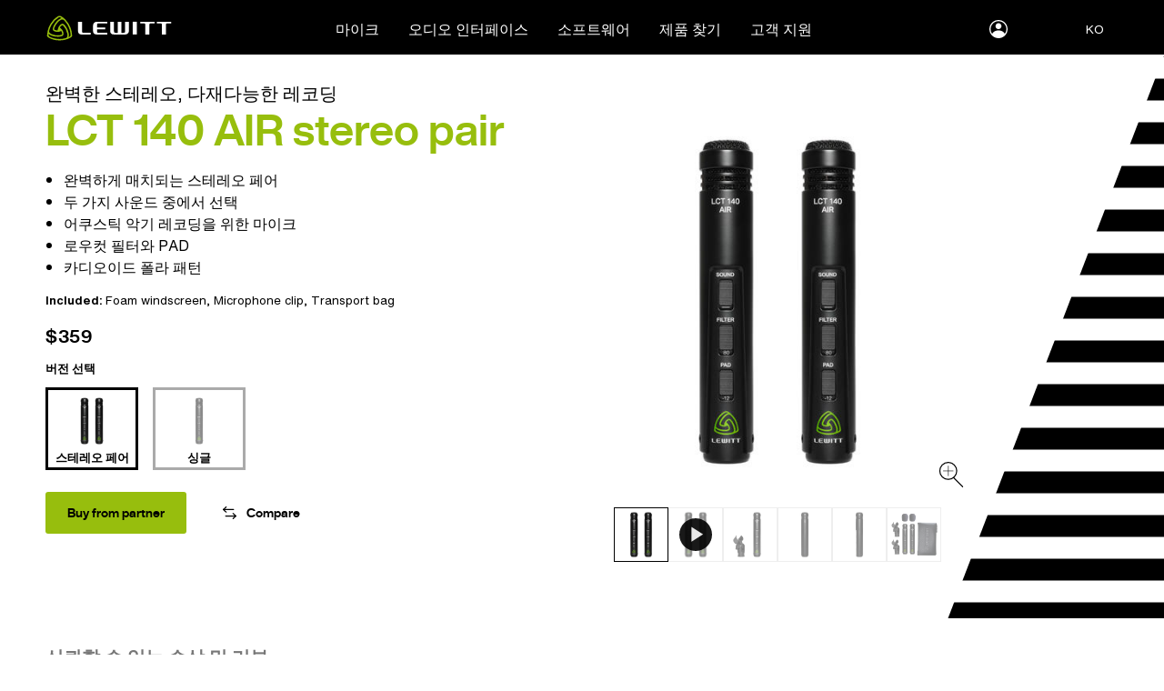

--- FILE ---
content_type: text/html; charset=UTF-8
request_url: https://www.lewitt-audio.kr/microphones/lct-recording/lct-140-air-stereo-pair
body_size: 39188
content:
<!DOCTYPE html>
<html lang="ko" dir="ltr" data-webshop='0'>
  <head><script> window.CC = "US";</script>
    
    <link rel="preconnect" href="https://local.lewitt-audio.com"/>
    <link rel="preconnect" href="https://audio.lewitt-audio.com"/>
    <link rel="preconnect" href="https://www.googletagmanager.com"/>
    
          <link rel="preconnect" href="https://d2pucgucjvdva3.cloudfront.net"/>
      <link rel="preload" href="https://d2pucgucjvdva3.cloudfront.net/themes/lwt/webfonts/Text.woff2" as="font" type="font/woff2" crossorigin />
      <link rel="preload" href="https://d2pucgucjvdva3.cloudfront.net/themes/lwt/webfonts/Text-Bold.woff2" as="font" type="font/woff2" crossorigin />
      <link rel="preload" href="https://d2pucgucjvdva3.cloudfront.net/themes/lwt/webfonts/Display-Bold.woff2" as="font" type="font/woff2" crossorigin />
      <link rel="preload" href="https://d2pucgucjvdva3.cloudfront.net/themes/lwt/webfonts/Now-Display-B.woff2" as="font" type="font/woff2" crossorigin />
          
    
    <meta charset="utf-8" />
<meta name="twitter:card" content="summary_large_image" />
<link rel="canonical" href="https://www.lewitt-audio.kr/microphones/lct-recording/lct-140-air-stereo-pair" />
<meta property="og:site_name" content="LEWITT" />
<meta name="description" content="완벽한 스테레오, 다재다능한 레코딩
완벽하게 매치되는 스테레오 페어
두 가지 사운드 중에서 선택
어쿠스틱 악기 레코딩을 위한 마이크
로우컷 필터와 PAD" />
<meta name="twitter:title" content="LCT 140 AIR stereo pair" />
<meta name="twitter:description" content="완벽하게 매치되는 스테레오 페어
두 가지 사운드 중에서 선택
어쿠스틱 악기 레코딩을 위한 마이크
로우컷 필터와 PAD" />
<meta property="og:type" content="article" />
<meta name="twitter:site" content="@lewittaudio" />
<meta property="og:url" content="https://www.lewitt-audio.kr/microphones/lct-recording/lct-140-air-stereo-pair" />
<meta name="abstract" content="완벽하게 매치되는 스테레오 페어
두 가지 사운드 중에서 선택
어쿠스틱 악기 레코딩을 위한 마이크
로우컷 필터와 PAD
카디오이드 폴라 패턴" />
<meta property="og:title" content="LCT 140 AIR stereo pair - 완벽한 스테레오, 다재다능한 레코딩" />
<meta name="keywords" content="콘덴서, 카디오이드, 로우컷" />
<link rel="image_src" href="https://d2pucgucjvdva3.cloudfront.net/sites/default/files/styles/wide_cover_small/public/2023-03/lct-140-air-pair.jpg" />
<meta name="twitter:url" content="https://www.lewitt-audio.kr/microphones/lct-recording/lct-140-air-stereo-pair" />
<meta property="og:description" content="완벽하게 매치되는 스테레오 페어
두 가지 사운드 중에서 선택
어쿠스틱 악기 레코딩을 위한 마이크
로우컷 필터와 PAD" />
<meta name="twitter:image:alt" content="LCT 140 AIR stereo pair" />
<meta name="twitter:image" content="https://d2pucgucjvdva3.cloudfront.net/sites/default/files/styles/wide_cover_small/public/2023-03/lct-140-air-pair.jpg" />
<meta property="og:image" content="https://d2pucgucjvdva3.cloudfront.net/sites/default/files/styles/wide_cover_small/public/2023-03/lct-140-air-pair.jpg" />
<meta property="og:image:url" content="https://d2pucgucjvdva3.cloudfront.net/sites/default/files/styles/wide_cover_small/public/2023-03/lct-140-air-pair.jpg" />
<meta property="og:image:secure_url" content="https://d2pucgucjvdva3.cloudfront.net/sites/default/files/styles/wide_cover_small/public/2023-03/lct-140-air-pair.jpg" />
<meta property="og:updated_time" content="02/07/2025 - 02:16" />
<meta property="article:publisher" content="https://www.facebook.com/lewitt.audio" />
<meta property="article:modified_time" content="02/07/2025 - 02:16" />
<meta name="HandheldFriendly" content="true" />
<meta content="ie=edge, chrome=1" http-equiv="x-ua-compatible" />
<meta http-equiv="ImageToolbar" content="false" />
<meta name="viewport" content="width=device-width, initial-scale=1.0, user-scalable=yes, minimum-scale=1.0" />
<link rel="alternate" hreflang="en" href="https://www.lewitt-audio.com/microphones/lct-recording/lct-140-air-stereo-pair" />
<link rel="alternate" hreflang="de" href="https://www.lewitt-audio.com/de/mikrofone/lct-recording/lct-140-air-stereopaar" />
<link rel="alternate" hreflang="fr" href="https://www.lewitt-audio.com/fr/microphones/lct-recording/lct-140-air-stereo-pair" />
<link rel="alternate" hreflang="zh-hans" href="https://www.lewitt.cn/maikefeng/lctluyinxilie/lct-140-air-stereo-pair" />
<link rel="alternate" hreflang="ja" href="https://www.lewitt.jp/microphones/lct-recording/lct-140-air-stereo-pair" />
<link rel="alternate" hreflang="ko" href="https://www.lewitt-audio.kr/microphones/lct-recording/lct-140-air-stereo-pair" />
<link rel="alternate" hreflang="es" href="https://www.lewitt-audio.com/es/microphones/lct-recording/lct-140-air-stereo-pair" />
<link rel="revision" href="https://www.lewitt-audio.kr/microphones/lct-recording/lct-140-air-stereo-pair" />

    <title>LCT 140 AIR stereo pair | LEWITT</title>
    <link rel="icon" type="image/x-icon" href="/favicon-smaller.ico">
    <meta name="referrer" content="no-referrer-when-downgrade" />
    <script>
      var dataLayer = window.dataLayer || [];
      dataLayer.push({"product_sku":"LCT140MP"});
      dataLayer.push({"pagetype":"product"});
    </script>
        <link rel="stylesheet" media="all" href="https://d2pucgucjvdva3.cloudfront.net/themes/lwt/dist/css/techgraphs-v4.min.css?t8yc2g" />
<link rel="stylesheet" media="all" href="https://d2pucgucjvdva3.cloudfront.net/sites/default/files/css/css_RiJB8nDp1yqLySRi_-bYc4MTRtAYyAfKU4324gCff0I.css" />

    
<!--[if lte IE 8]>
<script src="https://d2pucgucjvdva3.cloudfront.net/sites/default/files/js/js_VtafjXmRvoUgAzqzYTA3Wrjkx9wcWhjP0G4ZnnqRamA.js"></script>
<![endif]-->

          <script id="Cookiebot" src="https://consent.cookiebot.com/uc.js" data-cbid="37af002b-205a-496f-92e3-a8535d936e48" type="text/javascript" async></script>
              <!-- Google Tag Manager -->
<script type="text/javascript">(function(w,d,s,l,i){w[l]=w[l]||[];w[l].push({'gtm.start':
new Date().getTime(),event:'gtm.js'});var f=d.getElementsByTagName(s)[0],
j=d.createElement(s),dl=l!='dataLayer'?'&l='+l:'';j.async=true;j.src=
'https://www.googletagmanager.com/gtm.js?id='+i+dl;f.parentNode.insertBefore(j,f);
})(window,document,'script','dataLayer','GTM-5Q7G5CL');</script>
<!-- End Google Tag Manager -->
      </head>
  <body class="lang-ko section-microphones user-anon path-node node--type-product www-lewitt-audio-kr section-lct-recording">
  <a href="#main-content" id="top" class="visually-hidden focusable skip-link">
    Skip to main content  </a>
    <div class="dialog-off-canvas-main-canvas" data-off-canvas-main-canvas>
    <div class="headroom grid-container" id="header">
    <nav class="top-bar primary" aria-label="Site header">
     <div class="title">
                    <a href="https://www.lewitt-audio.kr/" title="LEWITT 홈" class="home-link logo"><svg class="logo" viewBox="0 0 308 62"><use xlink:href="#logo"></use></svg></a>
              </div>
      <div class="hide-for-large">
        <button id="cart-toggle-mobile" class="hide cart-toggle-mobile"></button>
        <button type="button" data-toggle="offcanvas-right" class="float-right menu-button">
          <svg class="hamburger" viewBox="0 0 24 16"><use xlink:href="#hamburger"></use></svg>
        </button>
      </div>
        <div class="top-bar-left main show-for-large">
       
  <ul block="header_menu" region="header_menu" block_id="lwt_mainnavigation" menu="menu__main" dev="0" class="menu main dropdown align-center" data-dropdown-menu id="main-menu"><li><a href="https://www.lewitt-audio.kr/microphones" data-toggle='mega-menu'>마이크</a><ul block="header_menu" region="header_menu" block_id="lwt_mainnavigation" menu="menu__main" dev="0" class="menu main dropdown align-center vertical menu submenu is-dropdown-submenu" id="mic-submenu" data-submenu><li><a href="https://www.lewitt-audio.kr/recording" data-drupal-link-system-path="node/1434">레코딩</a></li><li><a href="https://www.lewitt-audio.kr/live" data-drupal-link-system-path="node/1433">라이브</a></li><li><a href="https://www.lewitt-audio.kr/streaming" data-drupal-link-system-path="node/1435">스트리밍</a></li><li><a href="https://www.lewitt-audio.kr/microphones/conference" data-drupal-link-system-path="node/1778">방송 &amp; 설치</a></li><li><a href="https://www.lewitt-audio.kr/accessories" data-drupal-link-system-path="node/28">액세서리</a></li></ul></li><li><a href="https://www.lewitt-audio.kr/interfaces" data-toggle='mega-menu-interfaces'>오디오 인터페이스</a></li><li><a href="https://www.lewitt-audio.kr/software" data-toggle='mega-menu-software'>소프트웨어</a></li><li><a href="https://www.lewitt-audio.kr/product-finder" title="Find your perfect mic" data-drupal-link-system-path="node/1752">제품 찾기</a></li><li><a href="https://www.lewitt-audio.kr/about-us" class="about" style="display:block" data-toggle='mega-menu-about'>About <span class='show-for-large-menu'>us</span></a><div  id="mega-menu-about" class="grid-container dropdown-pane" data-dropdown data-hover="true" data-hover-pane="true"><div class="dark"><ul class="menu horizontal align-center "><li><a href="https://www.lewitt-audio.kr/values" data-drupal-link-system-path="node/1861">우리의 신념</a></li><li><a href="https://www.lewitt-audio.kr/hoesa-jeongbo/atiseuteu" data-drupal-link-system-path="node/1845">아티스트</a></li><li><a href="https://jobs.lewitt-audio.com/" title="Open jobs">Jobs</a></li><li><a href="https://www.lewitt-audio.kr/node/1623" data-drupal-link-system-path="node/1623">Terms &amp; conditions</a></li></ul></div></div></li><li><a href="https://www.lewitt-audio.kr/gogaeg-jiwon" class="support" style="display:block" data-toggle='mega-menu-support'>고객 지원</a><div  id="mega-menu-support" class="grid-container dropdown-pane" data-dropdown data-hover="true" data-hover-pane="true"><div class="dark"><ul class="menu horizontal align-center "><li><a href="https://www.lewitt-audio.kr/contact" data-drupal-link-system-path="node/649">고객 센터</a></li><li><a href="https://www.lewitt-audio.kr/support-downloads" data-drupal-link-system-path="node/383">다운로드</a></li><li><a href="https://www.lewitt-audio.kr/node/1621" data-drupal-link-system-path="node/1621">FAQ</a></li><li><a href="https://www.lewitt-audio.kr/support/online-guides" data-drupal-link-system-path="node/1869">제품 가이드</a></li><li><a href="https://www.lewitt-audio.kr/warranty" data-drupal-link-system-path="node/1747">품질 보증</a></li><li><a href="https://www.lewitt-audio.kr/where-to-buy" title="Find a dealer" data-drupal-link-system-path="node/111">구매처</a></li></ul></div></div></li></ul>

    </div>
        <div class="top-bar-right show-for-large">
      
  <ul block="header_menu" region="header_menu" block_id="mylewitt" menu="menu__mylewitt" dev="0" class="menu mylewitt dropdown"  data-dropdown-menu><li><a class="account-icon" style="display:block" href="#"><span class="visually-hidden">myLEWITT Account</span><svg class="account" viewBox="0 0 24 24"><use xlink:href="#account-icon"></use></svg></a></li></ul>

    </div>
    <div class="top-bar-right top-bar-shop show-for-large">
      <ul class="menu horizontal">
        <li class="compare-menu hide">
          <button data-toggle="offCanvasBottom" id="compare-icon-topbar"><img src="/themes/custom/lwt/images/compare.svg"></button>
        </li>
        <li>
          <button id="cart-toggle">
          </button>
        </li>
      </ul>
   </div>
         <div class="top-bar-right show-for-large top-bar-locale">
              <ul class="dropdown menu main align-right" data-dropdown-menu id="local-menu" data-closing-time="50">
        <li class="is-dropdown-submenu-parent">
          <a class="current-language">KO</a> 
          <ul block="block-lwt-sprachumschalter" class="menu align-right submenu is-dropdown-submenu" id="language-dropdown" data-submenu>              <li hreflang="en" data-drupal-link-query="{&quot;q&quot;:&quot;\/microphones\/lct-recording\/lct-140-air-stereo-pair&quot;}" data-drupal-link-system-path="node/1667" class="en"><a href="https://www.lewitt-audio.com/microphones/lct-recording/lct-140-air-stereo-pair?q=/microphones/lct-recording/lct-140-air-stereo-pair" class="language-link" hreflang="en" data-drupal-link-query="{&quot;q&quot;:&quot;\/microphones\/lct-recording\/lct-140-air-stereo-pair&quot;}" data-drupal-link-system-path="node/1667">English</a></li>
                          <li hreflang="de" data-drupal-link-query="{&quot;q&quot;:&quot;\/microphones\/lct-recording\/lct-140-air-stereo-pair&quot;}" data-drupal-link-system-path="node/1667" class="de"><a href="https://www.lewitt-audio.com/de/mikrofone/lct-recording/lct-140-air-stereopaar?q=/microphones/lct-recording/lct-140-air-stereo-pair" class="language-link" hreflang="de" data-drupal-link-query="{&quot;q&quot;:&quot;\/microphones\/lct-recording\/lct-140-air-stereo-pair&quot;}" data-drupal-link-system-path="node/1667">Deutsch</a></li>
                          <li hreflang="fr" data-drupal-link-query="{&quot;q&quot;:&quot;\/microphones\/lct-recording\/lct-140-air-stereo-pair&quot;}" data-drupal-link-system-path="node/1667" class="fr"><a href="https://www.lewitt-audio.com/fr/microphones/lct-recording/lct-140-air-stereo-pair?q=/microphones/lct-recording/lct-140-air-stereo-pair" class="language-link" hreflang="fr" data-drupal-link-query="{&quot;q&quot;:&quot;\/microphones\/lct-recording\/lct-140-air-stereo-pair&quot;}" data-drupal-link-system-path="node/1667">Français</a></li>
                          <li hreflang="zh-hans" data-drupal-link-query="{&quot;q&quot;:&quot;\/microphones\/lct-recording\/lct-140-air-stereo-pair&quot;}" data-drupal-link-system-path="node/1667" class="zh-hans"><a href="https://www.lewitt.cn/maikefeng/lctluyinxilie/lct-140-air-stereo-pair?q=/microphones/lct-recording/lct-140-air-stereo-pair" class="language-link" hreflang="zh-hans" data-drupal-link-query="{&quot;q&quot;:&quot;\/microphones\/lct-recording\/lct-140-air-stereo-pair&quot;}" data-drupal-link-system-path="node/1667">简体中文</a></li>
                          <li hreflang="ja" data-drupal-link-query="{&quot;q&quot;:&quot;\/microphones\/lct-recording\/lct-140-air-stereo-pair&quot;}" data-drupal-link-system-path="node/1667" class="ja"><a href="https://www.lewitt.jp/microphones/lct-recording/lct-140-air-stereo-pair?q=/microphones/lct-recording/lct-140-air-stereo-pair" class="language-link" hreflang="ja" data-drupal-link-query="{&quot;q&quot;:&quot;\/microphones\/lct-recording\/lct-140-air-stereo-pair&quot;}" data-drupal-link-system-path="node/1667">日本語</a></li>
                          <li hreflang="es" data-drupal-link-query="{&quot;q&quot;:&quot;\/microphones\/lct-recording\/lct-140-air-stereo-pair&quot;}" data-drupal-link-system-path="node/1667" class="es"><a href="https://www.lewitt-audio.com/es/microphones/lct-recording/lct-140-air-stereo-pair?q=/microphones/lct-recording/lct-140-air-stereo-pair" class="language-link" hreflang="es" data-drupal-link-query="{&quot;q&quot;:&quot;\/microphones\/lct-recording\/lct-140-air-stereo-pair&quot;}" data-drupal-link-system-path="node/1667">Español</a></li>
            </ul>
        </li>
      </ul>


     </div>
     </nav>
        <nav class="top-bar secondary" id="top-bar-secondary">
      <div class="title"><div id="buy-button-top-bar"></div><a href="https://www.lewitt-audio.kr/" title="LEWITT 홈" class="home-link logo"><svg class="logo" viewBox="0 0 308 62"><use xlink:href="#logo"></use></svg></a></div>
      <div class="top-bar-left main show-for-large">
      </div>
      <div class="">
        <button id="cart-toggle-mobile2" class="hide cart-toggle-mobile"></button>
        <button type="button" data-toggle="offcanvas-right" class="float-right menu-button hide-for-large">
          <svg class="hamburger" viewBox="0 0 24 16"><use xlink:href="#hamburger"></use></svg>
        </button>
      </div>
    </nav>
  </div>
<div class="off-canvas-wrapper">
              <aside class="right-off-canvas-menu position-right off-canvas is-closed" role="complementary" data-off-canvas id="offcanvas-right">
        <div class="off-canvas-list">
          <button class="close-button" aria-label="Close menu" type="button" data-close>
            <span aria-hidden="true">&times;</span>
          </button>
          <ul class="vertical accordion menu" data-accordion-menu data-submenu-toggle="true">
                
  
  <li class="has-submenu level-0 m-0-1"><a href="https://www.lewitt-audio.kr/microphones" data-drupal-link-system-path="node/11">마이크</a><ul block="right_off_canvas" region="right_off_canvas" block_id="mainnavigation_4" menu="menu__main" dev="0" class="vertical menu nested submenu" data-submenu><li class="level-1 m-1-1"><a href="https://www.lewitt-audio.kr/recording" data-drupal-link-system-path="node/1434">레코딩</a></li><li class="level-1 m-1-2"><a href="https://www.lewitt-audio.kr/live" data-drupal-link-system-path="node/1433">라이브</a></li><li class="level-1 m-1-3"><a href="https://www.lewitt-audio.kr/streaming" data-drupal-link-system-path="node/1435">스트리밍</a></li><li class="level-1 m-1-4"><a href="https://www.lewitt-audio.kr/microphones/conference" data-drupal-link-system-path="node/1778">방송 &amp; 설치</a></li><li class="level-1 m-1-5"><a href="https://www.lewitt-audio.kr/accessories" data-drupal-link-system-path="node/28">액세서리</a></li></ul></li><li class="level-0 m-0-2"><a href="https://www.lewitt-audio.kr/interfaces" data-drupal-link-system-path="node/2326">오디오 인터페이스</a></li><li class="level-0 m-0-3"><a href="https://www.lewitt-audio.kr/software" data-drupal-link-system-path="node/2477">소프트웨어</a></li><li class="level-0 m-0-4"><a href="https://www.lewitt-audio.kr/product-finder" title="Find your perfect mic" data-drupal-link-system-path="node/1752">제품 찾기</a></li><li class="has-submenu level-0 m-0-5"><a href="https://www.lewitt-audio.kr/about-us" data-drupal-link-system-path="node/29">About us</a><ul block="right_off_canvas" region="right_off_canvas" block_id="mainnavigation_4" menu="menu__main" dev="0" class="vertical menu nested submenu" data-submenu><li class="level-1 m-1-1"><a href="https://www.lewitt-audio.kr/values" data-drupal-link-system-path="node/1861">우리의 신념</a></li><li class="level-1 m-1-2"><a href="https://www.lewitt-audio.kr/hoesa-jeongbo/atiseuteu" data-drupal-link-system-path="node/1845">아티스트</a></li><li class="level-1 m-1-3"><a href="https://jobs.lewitt-audio.com/" title="Open jobs">Jobs</a></li><li class="level-1 m-1-4"><a href="https://www.lewitt-audio.kr/node/1623" data-drupal-link-system-path="node/1623">Terms &amp; conditions</a></li></ul></li><li class="has-submenu level-0 m-0-6"><a href="https://www.lewitt-audio.kr/gogaeg-jiwon" data-drupal-link-system-path="node/269">고객 지원</a><ul block="right_off_canvas" region="right_off_canvas" block_id="mainnavigation_4" menu="menu__main" dev="0" class="vertical menu nested submenu" data-submenu><li class="level-1 m-1-1"><a href="https://www.lewitt-audio.kr/contact" data-drupal-link-system-path="node/649">고객 센터</a></li><li class="level-1 m-1-2"><a href="https://www.lewitt-audio.kr/support-downloads" data-drupal-link-system-path="node/383">다운로드</a></li><li class="level-1 m-1-3"><a href="https://www.lewitt-audio.kr/node/1621" data-drupal-link-system-path="node/1621">FAQ</a></li><li class="level-1 m-1-4"><a href="https://www.lewitt-audio.kr/support/online-guides" data-drupal-link-system-path="node/1869">제품 가이드</a></li><li class="level-1 m-1-5"><a href="https://www.lewitt-audio.kr/warranty" data-drupal-link-system-path="node/1747">품질 보증</a></li><li class="level-1 m-1-6"><a href="https://www.lewitt-audio.kr/where-to-buy" title="Find a dealer" data-drupal-link-system-path="node/111">구매처</a></li></ul></li>          

            <li id="offcanvas-language-links">
          <a class="current-language"><span>언어</span></a> 
          <ul block="block-languageswitcher-offcanvas" class="menu vertical">                            <li hreflang="en" data-drupal-link-query="{&quot;q&quot;:&quot;\/microphones\/lct-recording\/lct-140-air-stereo-pair&quot;}" data-drupal-link-system-path="node/1667" class="en"><a href="https://www.lewitt-audio.com/microphones/lct-recording/lct-140-air-stereo-pair?q=/microphones/lct-recording/lct-140-air-stereo-pair" class="language-link" hreflang="en" data-drupal-link-query="{&quot;q&quot;:&quot;\/microphones\/lct-recording\/lct-140-air-stereo-pair&quot;}" data-drupal-link-system-path="node/1667">English</a></li>
                                        <li hreflang="de" data-drupal-link-query="{&quot;q&quot;:&quot;\/microphones\/lct-recording\/lct-140-air-stereo-pair&quot;}" data-drupal-link-system-path="node/1667" class="de"><a href="https://www.lewitt-audio.com/de/mikrofone/lct-recording/lct-140-air-stereopaar?q=/microphones/lct-recording/lct-140-air-stereo-pair" class="language-link" hreflang="de" data-drupal-link-query="{&quot;q&quot;:&quot;\/microphones\/lct-recording\/lct-140-air-stereo-pair&quot;}" data-drupal-link-system-path="node/1667">Deutsch</a></li>
                                        <li hreflang="fr" data-drupal-link-query="{&quot;q&quot;:&quot;\/microphones\/lct-recording\/lct-140-air-stereo-pair&quot;}" data-drupal-link-system-path="node/1667" class="fr"><a href="https://www.lewitt-audio.com/fr/microphones/lct-recording/lct-140-air-stereo-pair?q=/microphones/lct-recording/lct-140-air-stereo-pair" class="language-link" hreflang="fr" data-drupal-link-query="{&quot;q&quot;:&quot;\/microphones\/lct-recording\/lct-140-air-stereo-pair&quot;}" data-drupal-link-system-path="node/1667">Français</a></li>
                                        <li hreflang="zh-hans" data-drupal-link-query="{&quot;q&quot;:&quot;\/microphones\/lct-recording\/lct-140-air-stereo-pair&quot;}" data-drupal-link-system-path="node/1667" class="zh-hans"><a href="https://www.lewitt.cn/maikefeng/lctluyinxilie/lct-140-air-stereo-pair?q=/microphones/lct-recording/lct-140-air-stereo-pair" class="language-link" hreflang="zh-hans" data-drupal-link-query="{&quot;q&quot;:&quot;\/microphones\/lct-recording\/lct-140-air-stereo-pair&quot;}" data-drupal-link-system-path="node/1667">简体中文</a></li>
                                        <li hreflang="ja" data-drupal-link-query="{&quot;q&quot;:&quot;\/microphones\/lct-recording\/lct-140-air-stereo-pair&quot;}" data-drupal-link-system-path="node/1667" class="ja"><a href="https://www.lewitt.jp/microphones/lct-recording/lct-140-air-stereo-pair?q=/microphones/lct-recording/lct-140-air-stereo-pair" class="language-link" hreflang="ja" data-drupal-link-query="{&quot;q&quot;:&quot;\/microphones\/lct-recording\/lct-140-air-stereo-pair&quot;}" data-drupal-link-system-path="node/1667">日本語</a></li>
                                        <li hreflang="es" data-drupal-link-query="{&quot;q&quot;:&quot;\/microphones\/lct-recording\/lct-140-air-stereo-pair&quot;}" data-drupal-link-system-path="node/1667" class="es"><a href="https://www.lewitt-audio.com/es/microphones/lct-recording/lct-140-air-stereo-pair?q=/microphones/lct-recording/lct-140-air-stereo-pair" class="language-link" hreflang="es" data-drupal-link-query="{&quot;q&quot;:&quot;\/microphones\/lct-recording\/lct-140-air-stereo-pair&quot;}" data-drupal-link-system-path="node/1667">Español</a></li>
            </ul>
        </li>
        

  


          </ul>
        </div>
      </aside>
        
    <section data-off-canvas-content class="off-canvas-content grid-container" id="main-page-content">
                 
     
      
    
      <main id="content">
            <a id="main-content"></a>
                                                            <script>
  !function() {
    var date = '2026-01-20 18:46:38';
    window.today = new Date(date);
  }();
  </script>
  <script>
  !function() {
    window.dataLayer = window.dataLayer || [];
    dataLayer.push({
    'ecommerce': {
      'detail': {
        'actionField': {},    
        'products': [{
          'name': 'LCT 140 AIR stereo pair',         
          'id': 'LCT140MP',
          'brand': 'LEWITT',
          'category': 'microphone',
         }]
       }
      }
    });
  }();
  </script>

<article id="node-1667"  role="article" about="https://www.lewitt-audio.kr/microphones/lct-recording/lct-140-air-stereo-pair" class="full v2 node--product  has-shopimages">
      <header id="product-stage">
            <div class="group-area segments grid-x main-grid grid-padding-x align-middle" href="https://www.lewitt-audio.kr/microphones/lct-recording/lct-140-air-stereo-pair">
        
        
        <div class="stripes horizontal show-for-medium"></div>
        <div class="cell mobile-12 medium-6 info">
            <h1 class="main-title"><span class="top-title">완벽한 스테레오, 다재다능한 레코딩</span>LCT 140 AIR stereo pair</h1>  
            <div class="body field field body ">
      <ul><li lang="en-GB" xml:lang="en-GB" xml:lang="en-GB">완벽하게 매치되는 스테레오 페어</li>
<li lang="en-GB" xml:lang="en-GB" xml:lang="en-GB">두 가지 사운드 중에서 선택</li>
<li lang="en-GB" xml:lang="en-GB" xml:lang="en-GB">어쿠스틱 악기 레코딩을 위한 마이크</li>
<li lang="en-GB" xml:lang="en-GB" xml:lang="en-GB">로우컷 필터와 PAD</li>
<li lang="en-GB" xml:lang="en-GB" xml:lang="en-GB">카디오이드 폴라 패턴</li>
</ul>
  </div>

                        <div class="hide-for-medium teaser">
                                            <div class="slick-slider" id="box-content-slider-mobile">
                                                            <div class="slick-slide">
                          <picture><!--[if IE 9]><video style="display: none;"><![endif]--><source srcset="https://d2pucgucjvdva3.cloudfront.net/sites/default/files/styles/max_720x720/public/shopimages/webshop_lct140air-stereopair_2560x2560_b.jpg 2x" media="all and (min-width: 1440px)" type="image/jpeg"/><source srcset="https://d2pucgucjvdva3.cloudfront.net/sites/default/files/styles/max_325x325/public/shopimages/webshop_lct140air-stereopair_2560x2560_b.jpg 1x" media="all and (min-width: 1440px)" type="image/jpeg"/><source srcset="https://d2pucgucjvdva3.cloudfront.net/sites/default/files/styles/max_325x325/public/shopimages/webshop_lct140air-stereopair_2560x2560_b.jpg 1x, https://d2pucgucjvdva3.cloudfront.net/sites/default/files/styles/max_720x720/public/shopimages/webshop_lct140air-stereopair_2560x2560_b.jpg 2x" media="all and (min-width: 1008px) and (max-width: 1439px)" type="image/jpeg"/><source srcset="https://d2pucgucjvdva3.cloudfront.net/sites/default/files/styles/max_650x650/public/shopimages/webshop_lct140air-stereopair_2560x2560_b.jpg 1x" media="all and (min-width: 760px) and (max-width: 1007px)" type="image/jpeg"/><source srcset="https://d2pucgucjvdva3.cloudfront.net/sites/default/files/styles/max_720x720/public/shopimages/webshop_lct140air-stereopair_2560x2560_b.jpg 2x" media="all and (min-width: 760px) and (max-width: 1007px)" type="image/jpeg"/><source srcset="https://d2pucgucjvdva3.cloudfront.net/sites/default/files/styles/max_720x720/public/shopimages/webshop_lct140air-stereopair_2560x2560_b.jpg 1x" media="all and (max-width: 759px)" type="image/jpeg"/><source srcset="https://d2pucgucjvdva3.cloudfront.net/sites/default/files/styles/max_720x720/public/shopimages/webshop_lct140air-stereopair_2560x2560_b.jpg 2x" media="all and (max-width: 759px)" type="image/jpeg"/><!--[if IE 9]></video><![endif]--><img loading="lazy" class="lazy" src="https://d2pucgucjvdva3.cloudfront.net/sites/default/files/styles/max_340x340/public/shopimages/webshop_lct140air-stereopair_2560x2560_b.jpg" width="340" height="340" alt="LCT 140 AIR stereo pair webshop 1" typeof="foaf:Image" /></picture>

                      </div>
                                                                                                                                                                                                                                  </div>
                          </div>
            
<div class="field-wrapper field field-box-content "><p><strong>Included:&nbsp;</strong><a href="https://www.lewitt-audio.kr/node/2190" target="_blank">Foam windscreen</a>,              Microphone clip,                      <a href="https://www.lewitt-audio.kr/node/131" target="_blank">Transport bag </a></p></div>
                        <p class="price" data-sku='LCT140MP'>
              <span class="currency green"></span>&nbsp;<span class='sum green top-title' title='RRP'>&nbsp;</span>&nbsp;<small><em></em></small>
            </p>
            
            <p id="delivery-info"><span class="stock-status">On stock</span>. Free shipping <span class="deliver-to-date">to <span id="deliver-to">&nbsp;&nbsp;&nbsp;&nbsp;&nbsp;&nbsp;&nbsp;&nbsp;&nbsp;&nbsp;</span> until <span id="delivery-date">&nbsp;&nbsp;&nbsp;&nbsp;&nbsp;&nbsp;&nbsp;&nbsp;&nbsp;&nbsp;&nbsp;&nbsp;&nbsp;&nbsp;&nbsp;&nbsp;&nbsp;&nbsp;&nbsp;&nbsp;&nbsp;</span></span>. Prices include VAT.</p>
                          <p class="variant-title">
                버전 선택              </p>
              <div id="product-variants">  
                                                                                                                              
                  <a  class="text-center product-variant active"  data-click-open="false" data-variant="LCT140AP" title="스테레오 페어">
                        <picture><!--[if IE 9]><video style="display: none;"><![endif]--><source srcset="https://d2pucgucjvdva3.cloudfront.net/sites/default/files/styles/max_200x200/public/productvariants/previews/webshop_lct140air-stereopair_2560x2560_a.jpg 1x" media="all and (min-width: 1920px)" type="image/jpeg"/><source srcset="https://d2pucgucjvdva3.cloudfront.net/sites/default/files/styles/max_200x200/public/productvariants/previews/webshop_lct140air-stereopair_2560x2560_a.jpg 1x" media="all and (min-width: 1280px) and (max-width: 1919px)" type="image/jpeg"/><source srcset="https://d2pucgucjvdva3.cloudfront.net/sites/default/files/styles/max_200x200/public/productvariants/previews/webshop_lct140air-stereopair_2560x2560_a.jpg 1x, https://d2pucgucjvdva3.cloudfront.net/sites/default/files/styles/max_200x200/public/productvariants/previews/webshop_lct140air-stereopair_2560x2560_a.jpg 2x" media="all and (min-width: 850px) and (max-width: 1279px)" type="image/jpeg"/><source srcset="https://d2pucgucjvdva3.cloudfront.net/sites/default/files/styles/max_200x200/public/productvariants/previews/webshop_lct140air-stereopair_2560x2560_a.jpg 1x" media="all and (max-width: 849px)" type="image/jpeg"/><!--[if IE 9]></video><![endif]--><img class="lazy" loading="lazy" src="https://d2pucgucjvdva3.cloudfront.net/sites/default/files/styles/max_200x200/public/productvariants/previews/webshop_lct140air-stereopair_2560x2560_a.jpg" width="200" height="200" alt="LCT 140 AP" typeof="foaf:Image" /></picture>


                    <span class="variant-item-title">스테레오 페어</span>
                    <span class="price" data-sku="LCT140AP"></span>
                  </a>
                  <div class="hide box-content" data-sku="LCT140AP">
                      
                  </div>
                                                                                                                              
                  <a  href=https://www.lewitt-audio.kr/microphones/lct-recording/lct-140-air class="text-center product-variant "  data-click-open="false" data-variant="LCT140AIR" title="싱글">
                        <picture><!--[if IE 9]><video style="display: none;"><![endif]--><source srcset="https://d2pucgucjvdva3.cloudfront.net/sites/default/files/styles/max_200x200/public/productvariants/previews/webshop_lct140air_2560x2560_a.jpg 1x" media="all and (min-width: 1920px)" type="image/jpeg"/><source srcset="https://d2pucgucjvdva3.cloudfront.net/sites/default/files/styles/max_200x200/public/productvariants/previews/webshop_lct140air_2560x2560_a.jpg 1x" media="all and (min-width: 1280px) and (max-width: 1919px)" type="image/jpeg"/><source srcset="https://d2pucgucjvdva3.cloudfront.net/sites/default/files/styles/max_200x200/public/productvariants/previews/webshop_lct140air_2560x2560_a.jpg 1x, https://d2pucgucjvdva3.cloudfront.net/sites/default/files/styles/max_200x200/public/productvariants/previews/webshop_lct140air_2560x2560_a.jpg 2x" media="all and (min-width: 850px) and (max-width: 1279px)" type="image/jpeg"/><source srcset="https://d2pucgucjvdva3.cloudfront.net/sites/default/files/styles/max_200x200/public/productvariants/previews/webshop_lct140air_2560x2560_a.jpg 1x" media="all and (max-width: 849px)" type="image/jpeg"/><!--[if IE 9]></video><![endif]--><img class="lazy" loading="lazy" src="https://d2pucgucjvdva3.cloudfront.net/sites/default/files/styles/max_200x200/public/productvariants/previews/webshop_lct140air_2560x2560_a.jpg" width="200" height="200" alt="LCT 140 AIR" typeof="foaf:Image" /></picture>


                    <span class="variant-item-title">싱글</span>
                    <span class="price" data-sku="LCT140AIR"></span>
                  </a>
                  <div class="hide box-content" data-sku="LCT140AIR">
                      
                  </div>
                              </div>
                        <div class="buttons-area">
              <p class="buttons">
                <span class="primary-buttons">
                  	 	
 					<a id="listen-now-button" class="button" data-href="https://www.youtube.com/watch?t=235&amp;v=HFbtAa2AO04&amp;feature=youtu.be&amp;ab_channel=LEWITT" >들어보세요</a>
	
                  <a class="button buy-button placeholder" data-sku="LCT140MP" data-open="buy-button-links">&nbsp;</a>
                </span>
                
                                  <span class="comparison-function inactive">
                      <a href="#" class="button primary">
                        Compare                      </a>
                  </span>
                              </p>
            </div>

            <div id="trust-items2">
                                <div class="trust-icon">
<svg version="1.1" xmlns="http://www.w3.org/2000/svg" xmlns:xlink="http://www.w3.org/1999/xlink"  viewBox="0 0 500 500" style="overflow:visible;enable-background:new 0 0 500 500;" xml:space="preserve">
  <g>
    <path style="fill:#FFFFFF;" d="M500,250c0-2.6-1.1-5.1-3-6.9l-50.3-45.8l20.6-64.8c0.8-2.5,0.5-5.2-0.8-7.5
      c-1.3-2.3-3.5-3.9-6.1-4.5L394,106l-14.5-66.4c-0.6-2.6-2.2-4.8-4.5-6.1c-2.3-1.3-5-1.6-7.5-0.8l-64.8,20.6L256.9,3
      c-1.8-1.9-4.3-3-6.9-3s-5.1,1.1-6.9,3l-45.8,50.3l-64.8-20.6c-2.5-0.8-5.2-0.5-7.5,0.8c-2.3,1.3-3.9,3.5-4.5,6.1L106,106
      l-66.4,14.5c-2.6,0.6-4.8,2.2-6.1,4.5c-1.3,2.3-1.6,5-0.8,7.5l20.6,64.8L3,243.1c-1.9,1.8-3,4.3-3,6.9s1.1,5.1,3,6.9l50.3,45.8
      l-20.6,64.8c-0.8,2.5-0.5,5.2,0.8,7.5c1.3,2.3,3.5,3.9,6.1,4.5L106,394l14.5,66.4c0.6,2.6,2.2,4.8,4.5,6.1c2.3,1.3,5,1.6,7.5,0.8
      l64.8-20.6l45.8,50.3c1.8,1.9,4.3,3,6.9,3c2.6,0,5.1-1.1,6.9-3l45.8-50.3l64.8,20.6c2.5,0.8,5.2,0.5,7.5-0.8
      c2.3-1.3,3.9-3.5,4.5-6.1L394,394l66.4-14.5c2.6-0.6,4.8-2.2,6.1-4.5s1.6-5,0.8-7.5l-20.6-64.8l50.3-45.8
      C498.9,255.1,500,252.6,500,250z M429.7,292.9c-2.7,2.5-3.7,6.3-2.6,9.7l19.3,60.7L384.1,377c-3.6,0.8-6.4,3.6-7.1,7.1l-13.6,62.3
      l-60.7-19.3c-3.5-1.1-7.3-0.1-9.7,2.6L250,476.8l-42.9-47.1c-1.8-2-4.3-3-6.9-3c-0.9,0-1.9,0.1-2.8,0.4l-60.7,19.3L123,384.1
      c-0.8-3.6-3.6-6.4-7.1-7.1l-62.3-13.6l19.3-60.7c1.1-3.5,0.1-7.3-2.6-9.7L23.2,250l47.1-42.9c2.7-2.5,3.7-6.3,2.6-9.7l-19.3-60.7
      l62.3-13.6c3.6-0.8,6.4-3.6,7.1-7.1l13.6-62.3l60.7,19.3c3.5,1.1,7.3,0.1,9.7-2.6L250,23.2l42.9,47.1c2.5,2.7,6.3,3.7,9.7,2.6
      l60.7-19.3l13.6,62.3c0.8,3.6,3.6,6.4,7.1,7.1l62.3,13.6l-19.3,60.7c-1.1,3.5-0.1,7.3,2.6,9.7l47.1,42.9L429.7,292.9z"/>
    <path style="fill:#FFFFFF;" d="M247.9,279.5l25.3-16.7c19.2-12.7,30.3-29,30.3-49.1c0-28-21.5-46.8-53.9-46.8
      c-33,0-52.8,19.6-52.8,52.8v2.7h29.9v-4.2c0-17.5,8.8-25.7,22.3-25.7c12.9,0,22.1,7.7,22.1,22.5c0,11.7-5.8,19-16.3,26.7
      l-28.4,20.9c-22.3,16.5-31.3,32.4-31.3,56.2h109.8v-25.9H235C235.4,289.5,237.3,286.6,247.9,279.5z"/>
  </g>
</svg>
<p>
2 years<br>guarantee</p>
          </div>
          <div class="trust-icon">
<svg version="1.1" xmlns="http://www.w3.org/2000/svg" xmlns:xlink="http://www.w3.org/1999/xlink" x="0px" y="0px" viewBox="0 0 457.2 500" style="overflow:visible;enable-background:new 0 0 457.2 500;" xml:space="preserve">
  <g>
    <path style="fill:#FFFFFF;" d="M162.5,320.9c-17.1,0-26.9-10.4-27.5-27.3H106c0.6,29.1,18.1,51.6,57.2,51.6
      c35.8,0,55-19.3,55-44.8c0-18.7-10.4-31.7-29.5-35.8v-0.4c13.5-4.8,21.5-15.9,21.5-30.1c0-21.9-18.3-37.2-50-37.2
      c-32.1,0-49.8,15.5-51,47h28.1c0.8-17.7,9.8-23.1,21.7-23.1c13.5,0,21.5,7,21.5,18.1c0,11.6-8.6,18.1-21.3,18.1H150v21.9h10.4
      c16.9,0,26.5,8,26.5,20.9C186.8,311.7,178.4,320.9,162.5,320.9z"/>
    <path style="fill:#FFFFFF;" d="M351.3,270.1c0-46-20.7-73.3-57.9-73.3s-57.9,27.3-57.9,73.3c0,47,20.7,74.9,57.9,74.9
      C330.6,345,351.3,317.1,351.3,270.1z M265.2,270.7c0-33.3,9.4-49,28.1-49s28.1,15.7,28.1,49c0,33.4-9.4,49.4-28.1,49.4
      C274.6,320.1,265.2,304.2,265.2,270.7z"/>
    <path style="fill:#FFFFFF;" d="M229.1,42.8l27.1-27.1c3.6-3.6,3.6-9.4,0-13s-9.4-3.6-13,0l-44.4,44.4c-3.6,3.6-3.6,9.4,0,13
      l44.4,44.4c1.8,1.8,4.2,2.7,6.5,2.7c2.3,0,4.7-0.9,6.5-2.7c3.6-3.6,3.6-9.4,0-13l-31.1-31.1c1.1,0.4,2.2,0.7,3.5,0.7
      c115.9,0,210.2,94.3,210.2,210.2s-94.3,210.2-210.2,210.2S18.4,387.3,18.4,271.4c0-35.5,9-70.6,26.1-101.5
      c2.5-4.4,0.8-10-3.6-12.5c-4.4-2.5-10-0.8-12.5,3.6C9.8,194.6,0,232.8,0,271.4C0,397.5,102.5,500,228.6,500
      s228.6-102.5,228.6-228.6C457.2,145.5,354.9,43.1,229.1,42.8z M218.3,53.6l1.2-1.2c0.1,1,0.3,2.1,0.7,3L218.3,53.6z"/>
  </g>
</svg>
<p>
30 days<br>money back</p>
          </div>

          <div class="trust-icon">
<svg version="1.1" xmlns="http://www.w3.org/2000/svg" xmlns:xlink="http://www.w3.org/1999/xlink" viewBox="0 0 500 500" style="overflow:visible;enable-background:new 0 0 500 500;" xml:space="preserve">
<path style="fill:#FFFFFF;" d="M322.9,220.1h-15.2v-31c0-0.2,0-0.3,0-0.5c0-0.3,0-0.6,0-0.9c0-28.3-25.8-51.2-57.7-51.2
  s-57.7,22.9-57.7,51.2c0,0.3,0,0.6,0,0.9c0,0.2,0,0.3,0,0.5v31h-15.2c-4,0-7.2,3.2-7.2,7.2v114.8c0,4,3.2,7.2,7.2,7.2h145.8
  c4,0,7.2-3.2,7.2-7.2V227.3C330.1,223.3,326.9,220.1,322.9,220.1z M287.5,189.1v31h-75.1v-31h0c0-0.2,0-0.5,0-0.7
  c0-7.3,2.8-14.1,7.5-19.5c6.7-8.4,17.6-13.8,30.1-13.8c12.4,0,23.4,5.5,30.1,13.8c4.7,5.5,7.5,12.2,7.5,19.5
  C287.5,188.6,287.5,188.8,287.5,189.1L287.5,189.1z"/>
<path style="fill:#FFFFFF;" d="M250,0C112.2,0,0,112.2,0,250s112.2,250,250,250s250-112.2,250-250S387.8,0,250,0z M250,480.9
  C122.7,480.9,19.1,377.3,19.1,250S122.7,19.1,250,19.1S480.9,122.7,480.9,250S377.3,480.9,250,480.9z"/>
</svg>
<p>
Secure<br>payment</p>
          </div>            </div>
                                    <p id="buy-secondary-links"><a href="https://www.lewitt-audio.kr/node/1810" class="buy-button-secondary-link"><a target="_blank" class="faq-link buy-button-secondary-link" rel="no-follow" href="https://www.lewitt-audio.kr/node/1621">FAQ</a> <span class="buy-button-separator">|</span> <a class="buy-button-partners buy-button-secondary-link placeholder" data-open="buy-button-links">Buy from our partners</a> </p>
            
        </div>
        <div class="cell mobile-4 medium-6 teaser show-for-medium">
          <div class="image-container">
                                      <div class="slick-slider" id="box-content-slider-desktop">
                                        <div class="slick-slide">
                          <picture><!--[if IE 9]><video style="display: none;"><![endif]--><source srcset="https://d2pucgucjvdva3.cloudfront.net/sites/default/files/styles/max_720x720/public/shopimages/webshop_lct140air-stereopair_2560x2560_b.jpg 2x" media="all and (min-width: 1440px)" type="image/jpeg"/><source srcset="https://d2pucgucjvdva3.cloudfront.net/sites/default/files/styles/max_325x325/public/shopimages/webshop_lct140air-stereopair_2560x2560_b.jpg 1x" media="all and (min-width: 1440px)" type="image/jpeg"/><source srcset="https://d2pucgucjvdva3.cloudfront.net/sites/default/files/styles/max_325x325/public/shopimages/webshop_lct140air-stereopair_2560x2560_b.jpg 1x, https://d2pucgucjvdva3.cloudfront.net/sites/default/files/styles/max_720x720/public/shopimages/webshop_lct140air-stereopair_2560x2560_b.jpg 2x" media="all and (min-width: 1008px) and (max-width: 1439px)" type="image/jpeg"/><source srcset="https://d2pucgucjvdva3.cloudfront.net/sites/default/files/styles/max_650x650/public/shopimages/webshop_lct140air-stereopair_2560x2560_b.jpg 1x" media="all and (min-width: 760px) and (max-width: 1007px)" type="image/jpeg"/><source srcset="https://d2pucgucjvdva3.cloudfront.net/sites/default/files/styles/max_720x720/public/shopimages/webshop_lct140air-stereopair_2560x2560_b.jpg 2x" media="all and (min-width: 760px) and (max-width: 1007px)" type="image/jpeg"/><source srcset="https://d2pucgucjvdva3.cloudfront.net/sites/default/files/styles/max_720x720/public/shopimages/webshop_lct140air-stereopair_2560x2560_b.jpg 1x" media="all and (max-width: 759px)" type="image/jpeg"/><source srcset="https://d2pucgucjvdva3.cloudfront.net/sites/default/files/styles/max_720x720/public/shopimages/webshop_lct140air-stereopair_2560x2560_b.jpg 2x" media="all and (max-width: 759px)" type="image/jpeg"/><!--[if IE 9]></video><![endif]--><img loading="lazy" class="lazy" src="https://d2pucgucjvdva3.cloudfront.net/sites/default/files/styles/max_340x340/public/shopimages/webshop_lct140air-stereopair_2560x2560_b.jpg" width="340" height="340" alt="LCT 140 AIR stereo pair webshop 1" typeof="foaf:Image" /></picture>

                      </div>
                                                                                            <div class="slick-slide video-slide">
                            <span class="icon icon-play large lazy-play"></span>
                              <picture><!--[if IE 9]><video style="display: none;"><![endif]--><source srcset="https://d2pucgucjvdva3.cloudfront.net/sites/default/files/styles/max_720x720/public/shopimages/webshop_lct140air-stereopair_2560x2560_b.jpg 2x" media="all and (min-width: 1440px)" type="image/jpeg"/><source srcset="https://d2pucgucjvdva3.cloudfront.net/sites/default/files/styles/max_325x325/public/shopimages/webshop_lct140air-stereopair_2560x2560_b.jpg 1x" media="all and (min-width: 1440px)" type="image/jpeg"/><source srcset="https://d2pucgucjvdva3.cloudfront.net/sites/default/files/styles/max_325x325/public/shopimages/webshop_lct140air-stereopair_2560x2560_b.jpg 1x, https://d2pucgucjvdva3.cloudfront.net/sites/default/files/styles/max_720x720/public/shopimages/webshop_lct140air-stereopair_2560x2560_b.jpg 2x" media="all and (min-width: 1008px) and (max-width: 1439px)" type="image/jpeg"/><source srcset="https://d2pucgucjvdva3.cloudfront.net/sites/default/files/styles/max_650x650/public/shopimages/webshop_lct140air-stereopair_2560x2560_b.jpg 1x" media="all and (min-width: 760px) and (max-width: 1007px)" type="image/jpeg"/><source srcset="https://d2pucgucjvdva3.cloudfront.net/sites/default/files/styles/max_720x720/public/shopimages/webshop_lct140air-stereopair_2560x2560_b.jpg 2x" media="all and (min-width: 760px) and (max-width: 1007px)" type="image/jpeg"/><source srcset="https://d2pucgucjvdva3.cloudfront.net/sites/default/files/styles/max_720x720/public/shopimages/webshop_lct140air-stereopair_2560x2560_b.jpg 1x" media="all and (max-width: 759px)" type="image/jpeg"/><source srcset="https://d2pucgucjvdva3.cloudfront.net/sites/default/files/styles/max_720x720/public/shopimages/webshop_lct140air-stereopair_2560x2560_b.jpg 2x" media="all and (max-width: 759px)" type="image/jpeg"/><!--[if IE 9]></video><![endif]--><img loading="lazy" class="lazy" src="https://d2pucgucjvdva3.cloudfront.net/sites/default/files/styles/max_340x340/public/shopimages/webshop_lct140air-stereopair_2560x2560_b.jpg" width="340" height="340" alt="LCT 140 AIR stereo pair webshop 1" typeof="foaf:Image" /></picture>

                          </div>
                                                                      
                                        <div class="slick-slide">
                          <picture><!--[if IE 9]><video style="display: none;"><![endif]--><source srcset="https://d2pucgucjvdva3.cloudfront.net/sites/default/files/styles/max_720x720/public/shopimages/webshop_lct140air-stereopair_2560x2560_e.jpg 2x" media="all and (min-width: 1440px)" type="image/jpeg"/><source srcset="https://d2pucgucjvdva3.cloudfront.net/sites/default/files/styles/max_325x325/public/shopimages/webshop_lct140air-stereopair_2560x2560_e.jpg 1x" media="all and (min-width: 1440px)" type="image/jpeg"/><source srcset="https://d2pucgucjvdva3.cloudfront.net/sites/default/files/styles/max_325x325/public/shopimages/webshop_lct140air-stereopair_2560x2560_e.jpg 1x, https://d2pucgucjvdva3.cloudfront.net/sites/default/files/styles/max_720x720/public/shopimages/webshop_lct140air-stereopair_2560x2560_e.jpg 2x" media="all and (min-width: 1008px) and (max-width: 1439px)" type="image/jpeg"/><source srcset="https://d2pucgucjvdva3.cloudfront.net/sites/default/files/styles/max_650x650/public/shopimages/webshop_lct140air-stereopair_2560x2560_e.jpg 1x" media="all and (min-width: 760px) and (max-width: 1007px)" type="image/jpeg"/><source srcset="https://d2pucgucjvdva3.cloudfront.net/sites/default/files/styles/max_720x720/public/shopimages/webshop_lct140air-stereopair_2560x2560_e.jpg 2x" media="all and (min-width: 760px) and (max-width: 1007px)" type="image/jpeg"/><source srcset="https://d2pucgucjvdva3.cloudfront.net/sites/default/files/styles/max_720x720/public/shopimages/webshop_lct140air-stereopair_2560x2560_e.jpg 1x" media="all and (max-width: 759px)" type="image/jpeg"/><source srcset="https://d2pucgucjvdva3.cloudfront.net/sites/default/files/styles/max_720x720/public/shopimages/webshop_lct140air-stereopair_2560x2560_e.jpg 2x" media="all and (max-width: 759px)" type="image/jpeg"/><!--[if IE 9]></video><![endif]--><img loading="lazy" class="lazy" src="https://d2pucgucjvdva3.cloudfront.net/sites/default/files/styles/max_340x340/public/shopimages/webshop_lct140air-stereopair_2560x2560_e.jpg" width="340" height="340" alt="LCT 140 AIR stereo pair webshop2" typeof="foaf:Image" /></picture>

                      </div>
                                                                  
                                        <div class="slick-slide">
                          <picture><!--[if IE 9]><video style="display: none;"><![endif]--><source srcset="https://d2pucgucjvdva3.cloudfront.net/sites/default/files/styles/max_720x720/public/shopimages/webshop_lct140air-stereopair_2560x2560_d.jpg 2x" media="all and (min-width: 1440px)" type="image/jpeg"/><source srcset="https://d2pucgucjvdva3.cloudfront.net/sites/default/files/styles/max_325x325/public/shopimages/webshop_lct140air-stereopair_2560x2560_d.jpg 1x" media="all and (min-width: 1440px)" type="image/jpeg"/><source srcset="https://d2pucgucjvdva3.cloudfront.net/sites/default/files/styles/max_325x325/public/shopimages/webshop_lct140air-stereopair_2560x2560_d.jpg 1x, https://d2pucgucjvdva3.cloudfront.net/sites/default/files/styles/max_720x720/public/shopimages/webshop_lct140air-stereopair_2560x2560_d.jpg 2x" media="all and (min-width: 1008px) and (max-width: 1439px)" type="image/jpeg"/><source srcset="https://d2pucgucjvdva3.cloudfront.net/sites/default/files/styles/max_650x650/public/shopimages/webshop_lct140air-stereopair_2560x2560_d.jpg 1x" media="all and (min-width: 760px) and (max-width: 1007px)" type="image/jpeg"/><source srcset="https://d2pucgucjvdva3.cloudfront.net/sites/default/files/styles/max_720x720/public/shopimages/webshop_lct140air-stereopair_2560x2560_d.jpg 2x" media="all and (min-width: 760px) and (max-width: 1007px)" type="image/jpeg"/><source srcset="https://d2pucgucjvdva3.cloudfront.net/sites/default/files/styles/max_720x720/public/shopimages/webshop_lct140air-stereopair_2560x2560_d.jpg 1x" media="all and (max-width: 759px)" type="image/jpeg"/><source srcset="https://d2pucgucjvdva3.cloudfront.net/sites/default/files/styles/max_720x720/public/shopimages/webshop_lct140air-stereopair_2560x2560_d.jpg 2x" media="all and (max-width: 759px)" type="image/jpeg"/><!--[if IE 9]></video><![endif]--><img loading="lazy" class="lazy" src="https://d2pucgucjvdva3.cloudfront.net/sites/default/files/styles/max_340x340/public/shopimages/webshop_lct140air-stereopair_2560x2560_d.jpg" width="340" height="340" alt="LCT 140 AIR stereo pair webshop 3" typeof="foaf:Image" /></picture>

                      </div>
                                                                  
                                        <div class="slick-slide">
                          <picture><!--[if IE 9]><video style="display: none;"><![endif]--><source srcset="https://d2pucgucjvdva3.cloudfront.net/sites/default/files/styles/max_720x720/public/shopimages/webshop_lct140air-stereopair_2560x2560_c.jpg 2x" media="all and (min-width: 1440px)" type="image/jpeg"/><source srcset="https://d2pucgucjvdva3.cloudfront.net/sites/default/files/styles/max_325x325/public/shopimages/webshop_lct140air-stereopair_2560x2560_c.jpg 1x" media="all and (min-width: 1440px)" type="image/jpeg"/><source srcset="https://d2pucgucjvdva3.cloudfront.net/sites/default/files/styles/max_325x325/public/shopimages/webshop_lct140air-stereopair_2560x2560_c.jpg 1x, https://d2pucgucjvdva3.cloudfront.net/sites/default/files/styles/max_720x720/public/shopimages/webshop_lct140air-stereopair_2560x2560_c.jpg 2x" media="all and (min-width: 1008px) and (max-width: 1439px)" type="image/jpeg"/><source srcset="https://d2pucgucjvdva3.cloudfront.net/sites/default/files/styles/max_650x650/public/shopimages/webshop_lct140air-stereopair_2560x2560_c.jpg 1x" media="all and (min-width: 760px) and (max-width: 1007px)" type="image/jpeg"/><source srcset="https://d2pucgucjvdva3.cloudfront.net/sites/default/files/styles/max_720x720/public/shopimages/webshop_lct140air-stereopair_2560x2560_c.jpg 2x" media="all and (min-width: 760px) and (max-width: 1007px)" type="image/jpeg"/><source srcset="https://d2pucgucjvdva3.cloudfront.net/sites/default/files/styles/max_720x720/public/shopimages/webshop_lct140air-stereopair_2560x2560_c.jpg 1x" media="all and (max-width: 759px)" type="image/jpeg"/><source srcset="https://d2pucgucjvdva3.cloudfront.net/sites/default/files/styles/max_720x720/public/shopimages/webshop_lct140air-stereopair_2560x2560_c.jpg 2x" media="all and (max-width: 759px)" type="image/jpeg"/><!--[if IE 9]></video><![endif]--><img loading="lazy" class="lazy" src="https://d2pucgucjvdva3.cloudfront.net/sites/default/files/styles/max_340x340/public/shopimages/webshop_lct140air-stereopair_2560x2560_c.jpg" width="340" height="340" alt="LCT 140 AIR stereo pair webshop4" typeof="foaf:Image" /></picture>

                      </div>
                                                                  
                                        <div class="slick-slide">
                          <picture><!--[if IE 9]><video style="display: none;"><![endif]--><source srcset="https://d2pucgucjvdva3.cloudfront.net/sites/default/files/styles/max_720x720/public/shopimages/box-content-image-lct140air-sp_2560x2560.jpg 2x" media="all and (min-width: 1440px)" type="image/jpeg"/><source srcset="https://d2pucgucjvdva3.cloudfront.net/sites/default/files/styles/max_325x325/public/shopimages/box-content-image-lct140air-sp_2560x2560.jpg 1x" media="all and (min-width: 1440px)" type="image/jpeg"/><source srcset="https://d2pucgucjvdva3.cloudfront.net/sites/default/files/styles/max_325x325/public/shopimages/box-content-image-lct140air-sp_2560x2560.jpg 1x, https://d2pucgucjvdva3.cloudfront.net/sites/default/files/styles/max_720x720/public/shopimages/box-content-image-lct140air-sp_2560x2560.jpg 2x" media="all and (min-width: 1008px) and (max-width: 1439px)" type="image/jpeg"/><source srcset="https://d2pucgucjvdva3.cloudfront.net/sites/default/files/styles/max_650x650/public/shopimages/box-content-image-lct140air-sp_2560x2560.jpg 1x" media="all and (min-width: 760px) and (max-width: 1007px)" type="image/jpeg"/><source srcset="https://d2pucgucjvdva3.cloudfront.net/sites/default/files/styles/max_720x720/public/shopimages/box-content-image-lct140air-sp_2560x2560.jpg 2x" media="all and (min-width: 760px) and (max-width: 1007px)" type="image/jpeg"/><source srcset="https://d2pucgucjvdva3.cloudfront.net/sites/default/files/styles/max_720x720/public/shopimages/box-content-image-lct140air-sp_2560x2560.jpg 1x" media="all and (max-width: 759px)" type="image/jpeg"/><source srcset="https://d2pucgucjvdva3.cloudfront.net/sites/default/files/styles/max_720x720/public/shopimages/box-content-image-lct140air-sp_2560x2560.jpg 2x" media="all and (max-width: 759px)" type="image/jpeg"/><!--[if IE 9]></video><![endif]--><img loading="lazy" class="lazy" src="https://d2pucgucjvdva3.cloudfront.net/sites/default/files/styles/max_340x340/public/shopimages/box-content-image-lct140air-sp_2560x2560.jpg" width="340" height="340" alt="LCT 140 AIR stereo pair box content" typeof="foaf:Image" /></picture>

                      </div>
                                                                  
                                    
                                                                                                                                                                                                                                                                                                                                            </div>
              <svg class="zoom-icon" viewBox="0 0 24 25"><use xlink:href="#zoom-icon"></use></svg>
              <div class="slick-slider show-for-medium" id="box-content-slider-preview">
                                    <div class="slick-slide">
                        <picture><!--[if IE 9]><video style="display: none;"><![endif]--><source srcset="https://d2pucgucjvdva3.cloudfront.net/sites/default/files/styles/max_200x200/public/shopimages/webshop_lct140air-stereopair_2560x2560_b.jpg 1x" media="all and (min-width: 1920px)" type="image/jpeg"/><source srcset="https://d2pucgucjvdva3.cloudfront.net/sites/default/files/styles/max_200x200/public/shopimages/webshop_lct140air-stereopair_2560x2560_b.jpg 1x" media="all and (min-width: 1280px) and (max-width: 1919px)" type="image/jpeg"/><source srcset="https://d2pucgucjvdva3.cloudfront.net/sites/default/files/styles/max_200x200/public/shopimages/webshop_lct140air-stereopair_2560x2560_b.jpg 1x, https://d2pucgucjvdva3.cloudfront.net/sites/default/files/styles/max_200x200/public/shopimages/webshop_lct140air-stereopair_2560x2560_b.jpg 2x" media="all and (min-width: 850px) and (max-width: 1279px)" type="image/jpeg"/><source srcset="https://d2pucgucjvdva3.cloudfront.net/sites/default/files/styles/max_200x200/public/shopimages/webshop_lct140air-stereopair_2560x2560_b.jpg 1x" media="all and (max-width: 849px)" type="image/jpeg"/><!--[if IE 9]></video><![endif]--><img class="lazy" loading="lazy" src="https://d2pucgucjvdva3.cloudfront.net/sites/default/files/styles/max_200x200/public/shopimages/webshop_lct140air-stereopair_2560x2560_b.jpg" width="200" height="200" alt="LCT 140 AIR stereo pair webshop 1" typeof="foaf:Image" /></picture>

                    </div>
                                                                      <div class="slick-slide video-slide">
                            <span class="icon icon-play large lazy-play"></span>
                              <picture><!--[if IE 9]><video style="display: none;"><![endif]--><source srcset="https://d2pucgucjvdva3.cloudfront.net/sites/default/files/styles/max_720x720/public/shopimages/webshop_lct140air-stereopair_2560x2560_b.jpg 2x" media="all and (min-width: 1440px)" type="image/jpeg"/><source srcset="https://d2pucgucjvdva3.cloudfront.net/sites/default/files/styles/max_325x325/public/shopimages/webshop_lct140air-stereopair_2560x2560_b.jpg 1x" media="all and (min-width: 1440px)" type="image/jpeg"/><source srcset="https://d2pucgucjvdva3.cloudfront.net/sites/default/files/styles/max_325x325/public/shopimages/webshop_lct140air-stereopair_2560x2560_b.jpg 1x, https://d2pucgucjvdva3.cloudfront.net/sites/default/files/styles/max_720x720/public/shopimages/webshop_lct140air-stereopair_2560x2560_b.jpg 2x" media="all and (min-width: 1008px) and (max-width: 1439px)" type="image/jpeg"/><source srcset="https://d2pucgucjvdva3.cloudfront.net/sites/default/files/styles/max_650x650/public/shopimages/webshop_lct140air-stereopair_2560x2560_b.jpg 1x" media="all and (min-width: 760px) and (max-width: 1007px)" type="image/jpeg"/><source srcset="https://d2pucgucjvdva3.cloudfront.net/sites/default/files/styles/max_720x720/public/shopimages/webshop_lct140air-stereopair_2560x2560_b.jpg 2x" media="all and (min-width: 760px) and (max-width: 1007px)" type="image/jpeg"/><source srcset="https://d2pucgucjvdva3.cloudfront.net/sites/default/files/styles/max_720x720/public/shopimages/webshop_lct140air-stereopair_2560x2560_b.jpg 1x" media="all and (max-width: 759px)" type="image/jpeg"/><source srcset="https://d2pucgucjvdva3.cloudfront.net/sites/default/files/styles/max_720x720/public/shopimages/webshop_lct140air-stereopair_2560x2560_b.jpg 2x" media="all and (max-width: 759px)" type="image/jpeg"/><!--[if IE 9]></video><![endif]--><img loading="lazy" class="lazy" src="https://d2pucgucjvdva3.cloudfront.net/sites/default/files/styles/max_340x340/public/shopimages/webshop_lct140air-stereopair_2560x2560_b.jpg" width="340" height="340" alt="LCT 140 AIR stereo pair webshop 1" typeof="foaf:Image" /></picture>

                          </div>
                                                                                  <div class="slick-slide">
                        <picture><!--[if IE 9]><video style="display: none;"><![endif]--><source srcset="https://d2pucgucjvdva3.cloudfront.net/sites/default/files/styles/max_200x200/public/shopimages/webshop_lct140air-stereopair_2560x2560_e.jpg 1x" media="all and (min-width: 1920px)" type="image/jpeg"/><source srcset="https://d2pucgucjvdva3.cloudfront.net/sites/default/files/styles/max_200x200/public/shopimages/webshop_lct140air-stereopair_2560x2560_e.jpg 1x" media="all and (min-width: 1280px) and (max-width: 1919px)" type="image/jpeg"/><source srcset="https://d2pucgucjvdva3.cloudfront.net/sites/default/files/styles/max_200x200/public/shopimages/webshop_lct140air-stereopair_2560x2560_e.jpg 1x, https://d2pucgucjvdva3.cloudfront.net/sites/default/files/styles/max_200x200/public/shopimages/webshop_lct140air-stereopair_2560x2560_e.jpg 2x" media="all and (min-width: 850px) and (max-width: 1279px)" type="image/jpeg"/><source srcset="https://d2pucgucjvdva3.cloudfront.net/sites/default/files/styles/max_200x200/public/shopimages/webshop_lct140air-stereopair_2560x2560_e.jpg 1x" media="all and (max-width: 849px)" type="image/jpeg"/><!--[if IE 9]></video><![endif]--><img class="lazy" loading="lazy" src="https://d2pucgucjvdva3.cloudfront.net/sites/default/files/styles/max_200x200/public/shopimages/webshop_lct140air-stereopair_2560x2560_e.jpg" width="200" height="200" alt="LCT 140 AIR stereo pair webshop2" typeof="foaf:Image" /></picture>

                    </div>
                                                        <div class="slick-slide">
                        <picture><!--[if IE 9]><video style="display: none;"><![endif]--><source srcset="https://d2pucgucjvdva3.cloudfront.net/sites/default/files/styles/max_200x200/public/shopimages/webshop_lct140air-stereopair_2560x2560_d.jpg 1x" media="all and (min-width: 1920px)" type="image/jpeg"/><source srcset="https://d2pucgucjvdva3.cloudfront.net/sites/default/files/styles/max_200x200/public/shopimages/webshop_lct140air-stereopair_2560x2560_d.jpg 1x" media="all and (min-width: 1280px) and (max-width: 1919px)" type="image/jpeg"/><source srcset="https://d2pucgucjvdva3.cloudfront.net/sites/default/files/styles/max_200x200/public/shopimages/webshop_lct140air-stereopair_2560x2560_d.jpg 1x, https://d2pucgucjvdva3.cloudfront.net/sites/default/files/styles/max_200x200/public/shopimages/webshop_lct140air-stereopair_2560x2560_d.jpg 2x" media="all and (min-width: 850px) and (max-width: 1279px)" type="image/jpeg"/><source srcset="https://d2pucgucjvdva3.cloudfront.net/sites/default/files/styles/max_200x200/public/shopimages/webshop_lct140air-stereopair_2560x2560_d.jpg 1x" media="all and (max-width: 849px)" type="image/jpeg"/><!--[if IE 9]></video><![endif]--><img class="lazy" loading="lazy" src="https://d2pucgucjvdva3.cloudfront.net/sites/default/files/styles/max_200x200/public/shopimages/webshop_lct140air-stereopair_2560x2560_d.jpg" width="200" height="200" alt="LCT 140 AIR stereo pair webshop 3" typeof="foaf:Image" /></picture>

                    </div>
                                                        <div class="slick-slide">
                        <picture><!--[if IE 9]><video style="display: none;"><![endif]--><source srcset="https://d2pucgucjvdva3.cloudfront.net/sites/default/files/styles/max_200x200/public/shopimages/webshop_lct140air-stereopair_2560x2560_c.jpg 1x" media="all and (min-width: 1920px)" type="image/jpeg"/><source srcset="https://d2pucgucjvdva3.cloudfront.net/sites/default/files/styles/max_200x200/public/shopimages/webshop_lct140air-stereopair_2560x2560_c.jpg 1x" media="all and (min-width: 1280px) and (max-width: 1919px)" type="image/jpeg"/><source srcset="https://d2pucgucjvdva3.cloudfront.net/sites/default/files/styles/max_200x200/public/shopimages/webshop_lct140air-stereopair_2560x2560_c.jpg 1x, https://d2pucgucjvdva3.cloudfront.net/sites/default/files/styles/max_200x200/public/shopimages/webshop_lct140air-stereopair_2560x2560_c.jpg 2x" media="all and (min-width: 850px) and (max-width: 1279px)" type="image/jpeg"/><source srcset="https://d2pucgucjvdva3.cloudfront.net/sites/default/files/styles/max_200x200/public/shopimages/webshop_lct140air-stereopair_2560x2560_c.jpg 1x" media="all and (max-width: 849px)" type="image/jpeg"/><!--[if IE 9]></video><![endif]--><img class="lazy" loading="lazy" src="https://d2pucgucjvdva3.cloudfront.net/sites/default/files/styles/max_200x200/public/shopimages/webshop_lct140air-stereopair_2560x2560_c.jpg" width="200" height="200" alt="LCT 140 AIR stereo pair webshop4" typeof="foaf:Image" /></picture>

                    </div>
                                                        <div class="slick-slide">
                        <picture><!--[if IE 9]><video style="display: none;"><![endif]--><source srcset="https://d2pucgucjvdva3.cloudfront.net/sites/default/files/styles/max_200x200/public/shopimages/box-content-image-lct140air-sp_2560x2560.jpg 1x" media="all and (min-width: 1920px)" type="image/jpeg"/><source srcset="https://d2pucgucjvdva3.cloudfront.net/sites/default/files/styles/max_200x200/public/shopimages/box-content-image-lct140air-sp_2560x2560.jpg 1x" media="all and (min-width: 1280px) and (max-width: 1919px)" type="image/jpeg"/><source srcset="https://d2pucgucjvdva3.cloudfront.net/sites/default/files/styles/max_200x200/public/shopimages/box-content-image-lct140air-sp_2560x2560.jpg 1x, https://d2pucgucjvdva3.cloudfront.net/sites/default/files/styles/max_200x200/public/shopimages/box-content-image-lct140air-sp_2560x2560.jpg 2x" media="all and (min-width: 850px) and (max-width: 1279px)" type="image/jpeg"/><source srcset="https://d2pucgucjvdva3.cloudfront.net/sites/default/files/styles/max_200x200/public/shopimages/box-content-image-lct140air-sp_2560x2560.jpg 1x" media="all and (max-width: 849px)" type="image/jpeg"/><!--[if IE 9]></video><![endif]--><img class="lazy" loading="lazy" src="https://d2pucgucjvdva3.cloudfront.net/sites/default/files/styles/max_200x200/public/shopimages/box-content-image-lct140air-sp_2560x2560.jpg" width="200" height="200" alt="LCT 140 AIR stereo pair box content" typeof="foaf:Image" /></picture>

                    </div>
                                    
                                                                                                                                                                                                                                                                                                                                          </div>

                      </div>
        </div>
      </div>
    </header>
    <div  class="view-mode-full" id="product-page">

               

        <style>
#p-5294 .name,
#p-5304 .name {
  color: #97be0d;
}
</style>
  <div class="paragraph main-grid grid-x grid-padding-x social-proof default social-proof-trust" data-equalizer="desc" id="신뢰할-수-있는-수상-및-리뷰">
    <div class="cell" id="p-8292">
              <p class="top-title"><strong style="color:#777">신뢰할 수 있는 수상 및 리뷰</strong></p>
            <div class="slick-slider social-slider-trust">
          
      <div class="paragraph slick-slide social-proof-element default"  data-id="paragraph-8289">
      <div class="image">
        <picture><!--[if IE 9]><video style="display: none;"><![endif]--><source srcset="https://d2pucgucjvdva3.cloudfront.net/sites/default/files/styles/max_720x720/public/2025-02/musictech.png 2x" media="all and (min-width: 1440px)" type="image/png"/><source srcset="https://d2pucgucjvdva3.cloudfront.net/sites/default/files/styles/max_650x650/public/2025-02/musictech.png 1x" media="all and (min-width: 1440px)" type="image/png"/><source srcset="https://d2pucgucjvdva3.cloudfront.net/sites/default/files/styles/max_325x325/public/2025-02/musictech.png 1x" media="all and (min-width: 1008px) and (max-width: 1439px)" type="image/png"/><source srcset="https://d2pucgucjvdva3.cloudfront.net/sites/default/files/styles/max_650x650/public/2025-02/musictech.png 2x" media="all and (min-width: 1008px) and (max-width: 1439px)" type="image/png"/><source srcset="https://d2pucgucjvdva3.cloudfront.net/sites/default/files/styles/max_650x650/public/2025-02/musictech.png 1x" media="all and (min-width: 760px) and (max-width: 1007px)" type="image/png"/><source srcset="https://d2pucgucjvdva3.cloudfront.net/sites/default/files/styles/max_720x720/public/2025-02/musictech.png 2x" media="all and (min-width: 760px) and (max-width: 1007px)" type="image/png"/><source srcset="https://d2pucgucjvdva3.cloudfront.net/sites/default/files/styles/max_720x720/public/2025-02/musictech.png 1x, https://d2pucgucjvdva3.cloudfront.net/sites/default/files/styles/max_720x720/public/2025-02/musictech.png 2x" media="all and (max-width: 759px)" type="image/png"/><!--[if IE 9]></video><![endif]--><img class="lazy" loading="lazy" src="https://d2pucgucjvdva3.cloudfront.net/sites/default/files/styles/medium/public/2025-02/musictech.png" width="220" height="124" alt="Music Tech" typeof="foaf:Image" /></picture>

  </div>
    <div class="content align-center medium-text-center" data-equalizer-watch="desc">
    <div class="field-text ">
        <p>"뛰어나고 다재다능한 소형 다이어프램 컨덴서 마이크를 찾는다면 LCT 140 AIR를 최우선으로 고려해야 합니다."</p>
  </div>

    <p class="name">
      <strong>
            Music Tech
  <br>
        
      </strong>
    </p>
  </div>
  </div>

      <div class="paragraph slick-slide social-proof-element default"  data-id="paragraph-8290">
      <div class="image">
        <picture><!--[if IE 9]><video style="display: none;"><![endif]--><source srcset="https://d2pucgucjvdva3.cloudfront.net/sites/default/files/styles/max_720x720/public/2025-02/musicradar-logo_1_2.jpg 2x" media="all and (min-width: 1440px)" type="image/jpeg"/><source srcset="https://d2pucgucjvdva3.cloudfront.net/sites/default/files/styles/max_650x650/public/2025-02/musicradar-logo_1_2.jpg 1x" media="all and (min-width: 1440px)" type="image/jpeg"/><source srcset="https://d2pucgucjvdva3.cloudfront.net/sites/default/files/styles/max_325x325/public/2025-02/musicradar-logo_1_2.jpg 1x" media="all and (min-width: 1008px) and (max-width: 1439px)" type="image/jpeg"/><source srcset="https://d2pucgucjvdva3.cloudfront.net/sites/default/files/styles/max_650x650/public/2025-02/musicradar-logo_1_2.jpg 2x" media="all and (min-width: 1008px) and (max-width: 1439px)" type="image/jpeg"/><source srcset="https://d2pucgucjvdva3.cloudfront.net/sites/default/files/styles/max_650x650/public/2025-02/musicradar-logo_1_2.jpg 1x" media="all and (min-width: 760px) and (max-width: 1007px)" type="image/jpeg"/><source srcset="https://d2pucgucjvdva3.cloudfront.net/sites/default/files/styles/max_720x720/public/2025-02/musicradar-logo_1_2.jpg 2x" media="all and (min-width: 760px) and (max-width: 1007px)" type="image/jpeg"/><source srcset="https://d2pucgucjvdva3.cloudfront.net/sites/default/files/styles/max_720x720/public/2025-02/musicradar-logo_1_2.jpg 1x, https://d2pucgucjvdva3.cloudfront.net/sites/default/files/styles/max_720x720/public/2025-02/musicradar-logo_1_2.jpg 2x" media="all and (max-width: 759px)" type="image/jpeg"/><!--[if IE 9]></video><![endif]--><img class="lazy" loading="lazy" src="https://d2pucgucjvdva3.cloudfront.net/sites/default/files/styles/medium/public/2025-02/musicradar-logo_1_2.jpg" width="220" height="124" alt="MusicRadar" typeof="foaf:Image" /></picture>

  </div>
    <div class="content align-center medium-text-center" data-equalizer-watch="desc">
    <div class="field-text ">
        <p>"자연스러운 사운드는 다양한 어쿠스틱 악기에 훌륭하게 어울립니다."</p>
  </div>

    <p class="name">
      <strong>
            MusicRadar
  <br>
        
      </strong>
    </p>
  </div>
  </div>

      <div class="paragraph slick-slide social-proof-element default"  data-id="paragraph-8291">
      <div class="image">
        <picture><!--[if IE 9]><video style="display: none;"><![endif]--><source srcset="https://d2pucgucjvdva3.cloudfront.net/sites/default/files/styles/max_720x720/public/2025-02/soundandrecording.png 2x" media="all and (min-width: 1440px)" type="image/png"/><source srcset="https://d2pucgucjvdva3.cloudfront.net/sites/default/files/styles/max_650x650/public/2025-02/soundandrecording.png 1x" media="all and (min-width: 1440px)" type="image/png"/><source srcset="https://d2pucgucjvdva3.cloudfront.net/sites/default/files/styles/max_325x325/public/2025-02/soundandrecording.png 1x" media="all and (min-width: 1008px) and (max-width: 1439px)" type="image/png"/><source srcset="https://d2pucgucjvdva3.cloudfront.net/sites/default/files/styles/max_650x650/public/2025-02/soundandrecording.png 2x" media="all and (min-width: 1008px) and (max-width: 1439px)" type="image/png"/><source srcset="https://d2pucgucjvdva3.cloudfront.net/sites/default/files/styles/max_650x650/public/2025-02/soundandrecording.png 1x" media="all and (min-width: 760px) and (max-width: 1007px)" type="image/png"/><source srcset="https://d2pucgucjvdva3.cloudfront.net/sites/default/files/styles/max_720x720/public/2025-02/soundandrecording.png 2x" media="all and (min-width: 760px) and (max-width: 1007px)" type="image/png"/><source srcset="https://d2pucgucjvdva3.cloudfront.net/sites/default/files/styles/max_720x720/public/2025-02/soundandrecording.png 1x, https://d2pucgucjvdva3.cloudfront.net/sites/default/files/styles/max_720x720/public/2025-02/soundandrecording.png 2x" media="all and (max-width: 759px)" type="image/png"/><!--[if IE 9]></video><![endif]--><img class="lazy" loading="lazy" src="https://d2pucgucjvdva3.cloudfront.net/sites/default/files/styles/medium/public/2025-02/soundandrecording.png" width="220" height="124" alt="Sound &amp; Recording" typeof="foaf:Image" /></picture>

  </div>
    <div class="content align-center medium-text-center" data-equalizer-watch="desc">
    <div class="field-text ">
        <p>"LEWITT의 기술은 고가의 제품에서도 쉽게 찾기 어려운 높은 수준의 정밀도를 보장합니다."</p>
  </div>

    <p class="name">
      <strong>
            Sound &amp; Recording
  <br>
        
      </strong>
    </p>
  </div>
  </div>

  
      </div>
    </div>
 </div> 

  
<section class="paragraph dark x audio-player mobile-after chapter" id="p-4648"><div class="stripes "></div><header class="grid-x grid-padding-x main-grid align-middle mobile-align-middle no-pad-bottom"><div class="cell medium-9 large-6" data-equalizer-watch="box"><h2 class="top-title">사운드 샘플</h2><p class="main-title no-margin-bottom">사운드 샘플을 들어보세요.</p></div></header><div class="grid-x grid-padding-x main-grid no-pad-top"><iframe class="lazy cell" data-src="/player/player/v2/4648" scrolling="no" border="0" style="border:0;width:100%;" height="268" width="100%" id="soundsamples"></iframe></div></section>
  
<section class="paragraph dark x mobile-before module chapter" id="p-4548"><header class="grid-x grid-padding-x main-grid align-middle mobile-align-middle "><div class="cell medium-6 medium-offset-6" data-equalizer-watch="box"><p class="main-title no-margin-bottom">완벽한 스테레오, 다재다능한 레코딩</p></div></header><div class="field image hide-for-medium "><picture><!--[if IE 9]><video style="display: none;"><![endif]--><source srcset="https://d2pucgucjvdva3.cloudfront.net/sites/default/files/styles/hero_max/public/2021-04/lct140ap_application-shot-overhead_mobile.jpg 2x" media="all and (min-width: 1440px)" type="image/jpeg"/><source srcset="https://d2pucgucjvdva3.cloudfront.net/sites/default/files/styles/hero_xxl/public/2021-04/lct140ap_application-shot-overhead_mobile.jpg 1x" media="all and (min-width: 1440px)" type="image/jpeg"/><source srcset="https://d2pucgucjvdva3.cloudfront.net/sites/default/files/styles/hero_xl/public/2021-04/lct140ap_application-shot-overhead_mobile.jpg 1x" media="all and (min-width: 1008px) and (max-width: 1439px)" type="image/jpeg"/><source srcset="https://d2pucgucjvdva3.cloudfront.net/sites/default/files/styles/hero_xxl/public/2021-04/lct140ap_application-shot-overhead_mobile.jpg 2x" media="all and (min-width: 1008px) and (max-width: 1439px)" type="image/jpeg"/><source srcset="https://d2pucgucjvdva3.cloudfront.net/sites/default/files/styles/hero_xl/public/2021-04/lct140ap_application-shot-overhead_mobile.jpg 1x" media="all and (min-width: 760px) and (max-width: 1007px)" type="image/jpeg"/><source srcset="https://d2pucgucjvdva3.cloudfront.net/sites/default/files/styles/hero_xl/public/2021-04/lct140ap_application-shot-overhead_mobile.jpg 2x" media="all and (min-width: 760px) and (max-width: 1007px)" type="image/jpeg"/><source srcset="https://d2pucgucjvdva3.cloudfront.net/sites/default/files/styles/hero_l/public/2021-04/lct140ap_application-shot-overhead_mobile.jpg 1x" media="all and (max-width: 759px)" type="image/jpeg"/><source srcset="https://d2pucgucjvdva3.cloudfront.net/sites/default/files/styles/hero_l/public/2021-04/lct140ap_application-shot-overhead_mobile.jpg 2x" media="all and (max-width: 759px)" type="image/jpeg"/><!--[if IE 9]></video><![endif]--><img class="lazy" loading="lazy" src="https://d2pucgucjvdva3.cloudfront.net/sites/default/files/styles/hero_l/public/2021-04/lct140ap_application-shot-overhead_mobile.jpg" width="1008" height="336" alt="LCT 140 AIR stereo pair" typeof="foaf:Image" /></picture></div><div class="field image show-for-medium"><picture><!--[if IE 9]><video style="display: none;"><![endif]--><source srcset="https://d2pucgucjvdva3.cloudfront.net/sites/default/files/styles/hero_max/public/2021-04/lct140ap_application-shot-overhead.jpg 2x" media="all and (min-width: 1440px)" type="image/jpeg"/><source srcset="https://d2pucgucjvdva3.cloudfront.net/sites/default/files/styles/hero_xxl/public/2021-04/lct140ap_application-shot-overhead.jpg 1x" media="all and (min-width: 1440px)" type="image/jpeg"/><source srcset="https://d2pucgucjvdva3.cloudfront.net/sites/default/files/styles/hero_xl/public/2021-04/lct140ap_application-shot-overhead.jpg 1x" media="all and (min-width: 1008px) and (max-width: 1439px)" type="image/jpeg"/><source srcset="https://d2pucgucjvdva3.cloudfront.net/sites/default/files/styles/hero_xxl/public/2021-04/lct140ap_application-shot-overhead.jpg 2x" media="all and (min-width: 1008px) and (max-width: 1439px)" type="image/jpeg"/><source srcset="https://d2pucgucjvdva3.cloudfront.net/sites/default/files/styles/hero_xl/public/2021-04/lct140ap_application-shot-overhead.jpg 1x" media="all and (min-width: 760px) and (max-width: 1007px)" type="image/jpeg"/><source srcset="https://d2pucgucjvdva3.cloudfront.net/sites/default/files/styles/hero_xl/public/2021-04/lct140ap_application-shot-overhead.jpg 2x" media="all and (min-width: 760px) and (max-width: 1007px)" type="image/jpeg"/><source srcset="https://d2pucgucjvdva3.cloudfront.net/sites/default/files/styles/hero_l/public/2021-04/lct140ap_application-shot-overhead.jpg 1x" media="all and (max-width: 759px)" type="image/jpeg"/><source srcset="https://d2pucgucjvdva3.cloudfront.net/sites/default/files/styles/hero_l/public/2021-04/lct140ap_application-shot-overhead.jpg 2x" media="all and (max-width: 759px)" type="image/jpeg"/><!--[if IE 9]></video><![endif]--><img class="lazy" loading="lazy" src="https://d2pucgucjvdva3.cloudfront.net/sites/default/files/styles/hero_l/public/2021-04/lct140ap_application-shot-overhead.jpg" width="1008" height="336" alt="LCT 140 AIR stereo pair" typeof="foaf:Image" /></picture></div></section>
  
<section class="paragraph dark text-xl x text video-module mobile-after chapter" id="p-4554"><div class="stripes "></div><header class="grid-x grid-padding-x main-grid align-middle mobile-align-middle "><div class="cell medium-6" data-equalizer-watch="box"><p class="main-title ">당신에게 필요한 유일한 마이크 스테레오 페어.</p><div class="field-text "><p>LCT 140 AIR 스테레오 페어를 사용하면 두 가지의 사운드 특징을 전환할 수 있습니다. - 레코딩에 준비된 AIR 사운드, 매우 정확한 레코딩을 위한 FLAT 사운드.</p><p>자동화된 생산 공정을 통해, 당신은 추가 비용 없이 완벽하게 일치하는 퍼펙트 매치 스테레오 페어를 얻을 수 있습니다.</p><p>당신에게 필요한 유일한 스테레오 페어 펜슬 마이크입니다 - <strong>2 개의 사운드 모드, 로우컷과 감쇠효과, 가벼운 무게, 프로페셔널한 스튜디오 사운드.</strong> 동급 최강이라는 소문은 사실입니다.</p></div></div><div class="cell medium-6"><div class="video-container video-embed-field-responsive-video"><div id="player-4554" data-video="https://youtu.be/HFbtAa2AO04" data-video-cn="" data-autoinit="0" class="video-player"></div></div></div></header></section>
  
<section class="paragraph x module chapter" id="p-4603"><div class="field image hide-for-medium "><picture><!--[if IE 9]><video style="display: none;"><![endif]--><source srcset="https://d2pucgucjvdva3.cloudfront.net/sites/default/files/styles/hero_max/public/2021-04/lct140ap_application-shot-guitar-player-wide-angle_mobile_v2.jpg 2x" media="all and (min-width: 1440px)" type="image/jpeg"/><source srcset="https://d2pucgucjvdva3.cloudfront.net/sites/default/files/styles/hero_xxl/public/2021-04/lct140ap_application-shot-guitar-player-wide-angle_mobile_v2.jpg 1x" media="all and (min-width: 1440px)" type="image/jpeg"/><source srcset="https://d2pucgucjvdva3.cloudfront.net/sites/default/files/styles/hero_xl/public/2021-04/lct140ap_application-shot-guitar-player-wide-angle_mobile_v2.jpg 1x" media="all and (min-width: 1008px) and (max-width: 1439px)" type="image/jpeg"/><source srcset="https://d2pucgucjvdva3.cloudfront.net/sites/default/files/styles/hero_xxl/public/2021-04/lct140ap_application-shot-guitar-player-wide-angle_mobile_v2.jpg 2x" media="all and (min-width: 1008px) and (max-width: 1439px)" type="image/jpeg"/><source srcset="https://d2pucgucjvdva3.cloudfront.net/sites/default/files/styles/hero_xl/public/2021-04/lct140ap_application-shot-guitar-player-wide-angle_mobile_v2.jpg 1x" media="all and (min-width: 760px) and (max-width: 1007px)" type="image/jpeg"/><source srcset="https://d2pucgucjvdva3.cloudfront.net/sites/default/files/styles/hero_xl/public/2021-04/lct140ap_application-shot-guitar-player-wide-angle_mobile_v2.jpg 2x" media="all and (min-width: 760px) and (max-width: 1007px)" type="image/jpeg"/><source srcset="https://d2pucgucjvdva3.cloudfront.net/sites/default/files/styles/hero_l/public/2021-04/lct140ap_application-shot-guitar-player-wide-angle_mobile_v2.jpg 1x" media="all and (max-width: 759px)" type="image/jpeg"/><source srcset="https://d2pucgucjvdva3.cloudfront.net/sites/default/files/styles/hero_l/public/2021-04/lct140ap_application-shot-guitar-player-wide-angle_mobile_v2.jpg 2x" media="all and (max-width: 759px)" type="image/jpeg"/><!--[if IE 9]></video><![endif]--><img class="lazy" loading="lazy" src="https://d2pucgucjvdva3.cloudfront.net/sites/default/files/styles/hero_l/public/2021-04/lct140ap_application-shot-guitar-player-wide-angle_mobile_v2.jpg" width="1008" height="336" alt="LCT 140 AIR stereo pair guitar player" typeof="foaf:Image" /></picture></div><div class="field image show-for-medium"><picture><!--[if IE 9]><video style="display: none;"><![endif]--><source srcset="https://d2pucgucjvdva3.cloudfront.net/sites/default/files/styles/hero_max/public/2021-04/lct140ap_application-shot-guitar-player-wide-angle_v2.jpg 2x" media="all and (min-width: 1440px)" type="image/jpeg"/><source srcset="https://d2pucgucjvdva3.cloudfront.net/sites/default/files/styles/hero_xxl/public/2021-04/lct140ap_application-shot-guitar-player-wide-angle_v2.jpg 1x" media="all and (min-width: 1440px)" type="image/jpeg"/><source srcset="https://d2pucgucjvdva3.cloudfront.net/sites/default/files/styles/hero_xl/public/2021-04/lct140ap_application-shot-guitar-player-wide-angle_v2.jpg 1x" media="all and (min-width: 1008px) and (max-width: 1439px)" type="image/jpeg"/><source srcset="https://d2pucgucjvdva3.cloudfront.net/sites/default/files/styles/hero_xxl/public/2021-04/lct140ap_application-shot-guitar-player-wide-angle_v2.jpg 2x" media="all and (min-width: 1008px) and (max-width: 1439px)" type="image/jpeg"/><source srcset="https://d2pucgucjvdva3.cloudfront.net/sites/default/files/styles/hero_xl/public/2021-04/lct140ap_application-shot-guitar-player-wide-angle_v2.jpg 1x" media="all and (min-width: 760px) and (max-width: 1007px)" type="image/jpeg"/><source srcset="https://d2pucgucjvdva3.cloudfront.net/sites/default/files/styles/hero_xl/public/2021-04/lct140ap_application-shot-guitar-player-wide-angle_v2.jpg 2x" media="all and (min-width: 760px) and (max-width: 1007px)" type="image/jpeg"/><source srcset="https://d2pucgucjvdva3.cloudfront.net/sites/default/files/styles/hero_l/public/2021-04/lct140ap_application-shot-guitar-player-wide-angle_v2.jpg 1x" media="all and (max-width: 759px)" type="image/jpeg"/><source srcset="https://d2pucgucjvdva3.cloudfront.net/sites/default/files/styles/hero_l/public/2021-04/lct140ap_application-shot-guitar-player-wide-angle_v2.jpg 2x" media="all and (max-width: 759px)" type="image/jpeg"/><!--[if IE 9]></video><![endif]--><img class="lazy" loading="lazy" src="https://d2pucgucjvdva3.cloudfront.net/sites/default/files/styles/hero_l/public/2021-04/lct140ap_application-shot-guitar-player-wide-angle_v2.jpg" width="1008" height="336" alt="LCT 140 AIR stereo pair guitar player" typeof="foaf:Image" /></picture></div></section>
  
<section class="paragraph light text-xl x mobile-after module chapter" id="p-4555"><div class="field image hide-for-medium "><picture><!--[if IE 9]><video style="display: none;"><![endif]--><source srcset="https://d2pucgucjvdva3.cloudfront.net/sites/default/files/styles/hero_max/public/2021-04/website_lct-140-air-_graphics-air-flat-switch_mobile.png 2x" media="all and (min-width: 1440px)" type="image/png"/><source srcset="https://d2pucgucjvdva3.cloudfront.net/sites/default/files/styles/hero_xxl/public/2021-04/website_lct-140-air-_graphics-air-flat-switch_mobile.png 1x" media="all and (min-width: 1440px)" type="image/png"/><source srcset="https://d2pucgucjvdva3.cloudfront.net/sites/default/files/styles/hero_xl/public/2021-04/website_lct-140-air-_graphics-air-flat-switch_mobile.png 1x" media="all and (min-width: 1008px) and (max-width: 1439px)" type="image/png"/><source srcset="https://d2pucgucjvdva3.cloudfront.net/sites/default/files/styles/hero_xxl/public/2021-04/website_lct-140-air-_graphics-air-flat-switch_mobile.png 2x" media="all and (min-width: 1008px) and (max-width: 1439px)" type="image/png"/><source srcset="https://d2pucgucjvdva3.cloudfront.net/sites/default/files/styles/hero_xl/public/2021-04/website_lct-140-air-_graphics-air-flat-switch_mobile.png 1x" media="all and (min-width: 760px) and (max-width: 1007px)" type="image/png"/><source srcset="https://d2pucgucjvdva3.cloudfront.net/sites/default/files/styles/hero_xl/public/2021-04/website_lct-140-air-_graphics-air-flat-switch_mobile.png 2x" media="all and (min-width: 760px) and (max-width: 1007px)" type="image/png"/><source srcset="https://d2pucgucjvdva3.cloudfront.net/sites/default/files/styles/hero_l/public/2021-04/website_lct-140-air-_graphics-air-flat-switch_mobile.png 1x" media="all and (max-width: 759px)" type="image/png"/><source srcset="https://d2pucgucjvdva3.cloudfront.net/sites/default/files/styles/hero_l/public/2021-04/website_lct-140-air-_graphics-air-flat-switch_mobile.png 2x" media="all and (max-width: 759px)" type="image/png"/><!--[if IE 9]></video><![endif]--><img class="lazy" loading="lazy" src="https://d2pucgucjvdva3.cloudfront.net/sites/default/files/styles/hero_l/public/2021-04/website_lct-140-air-_graphics-air-flat-switch_mobile.png" width="1008" height="336" alt="switches" typeof="foaf:Image" /></picture></div><div class="field image show-for-medium"><picture><!--[if IE 9]><video style="display: none;"><![endif]--><source srcset="https://d2pucgucjvdva3.cloudfront.net/sites/default/files/styles/hero_max/public/2021-02/website_lct-140-air-_graphics-air-flat-switch_3.png 2x" media="all and (min-width: 1440px)" type="image/png"/><source srcset="https://d2pucgucjvdva3.cloudfront.net/sites/default/files/styles/hero_xxl/public/2021-02/website_lct-140-air-_graphics-air-flat-switch_3.png 1x" media="all and (min-width: 1440px)" type="image/png"/><source srcset="https://d2pucgucjvdva3.cloudfront.net/sites/default/files/styles/hero_xl/public/2021-02/website_lct-140-air-_graphics-air-flat-switch_3.png 1x" media="all and (min-width: 1008px) and (max-width: 1439px)" type="image/png"/><source srcset="https://d2pucgucjvdva3.cloudfront.net/sites/default/files/styles/hero_xxl/public/2021-02/website_lct-140-air-_graphics-air-flat-switch_3.png 2x" media="all and (min-width: 1008px) and (max-width: 1439px)" type="image/png"/><source srcset="https://d2pucgucjvdva3.cloudfront.net/sites/default/files/styles/hero_xl/public/2021-02/website_lct-140-air-_graphics-air-flat-switch_3.png 1x" media="all and (min-width: 760px) and (max-width: 1007px)" type="image/png"/><source srcset="https://d2pucgucjvdva3.cloudfront.net/sites/default/files/styles/hero_xl/public/2021-02/website_lct-140-air-_graphics-air-flat-switch_3.png 2x" media="all and (min-width: 760px) and (max-width: 1007px)" type="image/png"/><source srcset="https://d2pucgucjvdva3.cloudfront.net/sites/default/files/styles/hero_l/public/2021-02/website_lct-140-air-_graphics-air-flat-switch_3.png 1x" media="all and (max-width: 759px)" type="image/png"/><source srcset="https://d2pucgucjvdva3.cloudfront.net/sites/default/files/styles/hero_l/public/2021-02/website_lct-140-air-_graphics-air-flat-switch_3.png 2x" media="all and (max-width: 759px)" type="image/png"/><!--[if IE 9]></video><![endif]--><img class="lazy" loading="lazy" src="https://d2pucgucjvdva3.cloudfront.net/sites/default/files/styles/hero_l/public/2021-02/website_lct-140-air-_graphics-air-flat-switch_3.png" width="1008" height="336" alt="switches" typeof="foaf:Image" /></picture></div><header class="grid-x grid-padding-x main-grid align-middle mobile-align-middle "><div class="cell medium-6" data-equalizer-watch="box"><h2 class="top-title">전환가능한 두 가지 사운드 특성</h2><p class="main-title ">AIR 혹은 FLAT? 원하는 방식으로 당신의 악기를 레코딩하세요.</p><div class="field-text "><p>AIR 개방감있고 톡 쏘는 사운드를 제공합니다. 후반 작업에 시간을 들이지 않고도 훌륭한 사운드를 얻기에 탁월한 선택입니다.</p><p>FLAT 드럼, 스트링, 어쿠스틱 기타, 합창단의 정확한 레코딩을위해 linear frequency response를 제공합니다. 사실적인 사운드 이미지를 얻는데 완벽합니다.</p><p>사운드 샘플을 체크하고 직접 들어보세요.</p></div></div></header></section>
  
<section class="paragraph dark x mobile-after module chapter" id="p-4556"><div class="field image "><picture><!--[if IE 9]><video style="display: none;"><![endif]--><source srcset="https://d2pucgucjvdva3.cloudfront.net/sites/default/files/styles/hero_max/public/2021-02/lct140ap_dsc8298-wide_5120x2048_v5.jpg 2x" media="all and (min-width: 1440px)" type="image/jpeg"/><source srcset="https://d2pucgucjvdva3.cloudfront.net/sites/default/files/styles/hero_xxl/public/2021-02/lct140ap_dsc8298-wide_5120x2048_v5.jpg 1x" media="all and (min-width: 1440px)" type="image/jpeg"/><source srcset="https://d2pucgucjvdva3.cloudfront.net/sites/default/files/styles/hero_xl/public/2021-02/lct140ap_dsc8298-wide_5120x2048_v5.jpg 1x" media="all and (min-width: 1008px) and (max-width: 1439px)" type="image/jpeg"/><source srcset="https://d2pucgucjvdva3.cloudfront.net/sites/default/files/styles/hero_xxl/public/2021-02/lct140ap_dsc8298-wide_5120x2048_v5.jpg 2x" media="all and (min-width: 1008px) and (max-width: 1439px)" type="image/jpeg"/><source srcset="https://d2pucgucjvdva3.cloudfront.net/sites/default/files/styles/hero_xl/public/2021-02/lct140ap_dsc8298-wide_5120x2048_v5.jpg 1x" media="all and (min-width: 760px) and (max-width: 1007px)" type="image/jpeg"/><source srcset="https://d2pucgucjvdva3.cloudfront.net/sites/default/files/styles/hero_xl/public/2021-02/lct140ap_dsc8298-wide_5120x2048_v5.jpg 2x" media="all and (min-width: 760px) and (max-width: 1007px)" type="image/jpeg"/><source srcset="https://d2pucgucjvdva3.cloudfront.net/sites/default/files/styles/hero_l/public/2021-02/lct140ap_dsc8298-wide_5120x2048_v5.jpg 1x" media="all and (max-width: 759px)" type="image/jpeg"/><source srcset="https://d2pucgucjvdva3.cloudfront.net/sites/default/files/styles/hero_l/public/2021-02/lct140ap_dsc8298-wide_5120x2048_v5.jpg 2x" media="all and (max-width: 759px)" type="image/jpeg"/><!--[if IE 9]></video><![endif]--><img class="lazy" loading="lazy" src="https://d2pucgucjvdva3.cloudfront.net/sites/default/files/styles/hero_l/public/2021-02/lct140ap_dsc8298-wide_5120x2048_v5.jpg" width="1008" height="336" alt="Product shot" typeof="foaf:Image" /></picture></div><header class="grid-x grid-padding-x main-grid align-middle mobile-align-middle "><div class="cell medium-6" data-equalizer-watch="box"><p class="main-title ">New to stereo recording?</p><p class="buttons" data-magellan><a class="button " href="https://www.lewitt-audio.kr/node/1637"  >
 			 			Blog에서 더 읽기
 		</a></p></div></header></section>
  
<section class="paragraph dark text-xl x mobile-after module chapter" id="p-4560"><div class="field image "><picture><!--[if IE 9]><video style="display: none;"><![endif]--><source srcset="https://d2pucgucjvdva3.cloudfront.net/sites/default/files/styles/hero_max/public/2021-03/lct140ap_application-shot_guitar_2560x1080_dsc09388-1_v1.jpg 2x" media="all and (min-width: 1440px)" type="image/jpeg"/><source srcset="https://d2pucgucjvdva3.cloudfront.net/sites/default/files/styles/hero_xxl/public/2021-03/lct140ap_application-shot_guitar_2560x1080_dsc09388-1_v1.jpg 1x" media="all and (min-width: 1440px)" type="image/jpeg"/><source srcset="https://d2pucgucjvdva3.cloudfront.net/sites/default/files/styles/hero_xl/public/2021-03/lct140ap_application-shot_guitar_2560x1080_dsc09388-1_v1.jpg 1x" media="all and (min-width: 1008px) and (max-width: 1439px)" type="image/jpeg"/><source srcset="https://d2pucgucjvdva3.cloudfront.net/sites/default/files/styles/hero_xxl/public/2021-03/lct140ap_application-shot_guitar_2560x1080_dsc09388-1_v1.jpg 2x" media="all and (min-width: 1008px) and (max-width: 1439px)" type="image/jpeg"/><source srcset="https://d2pucgucjvdva3.cloudfront.net/sites/default/files/styles/hero_xl/public/2021-03/lct140ap_application-shot_guitar_2560x1080_dsc09388-1_v1.jpg 1x" media="all and (min-width: 760px) and (max-width: 1007px)" type="image/jpeg"/><source srcset="https://d2pucgucjvdva3.cloudfront.net/sites/default/files/styles/hero_xl/public/2021-03/lct140ap_application-shot_guitar_2560x1080_dsc09388-1_v1.jpg 2x" media="all and (min-width: 760px) and (max-width: 1007px)" type="image/jpeg"/><source srcset="https://d2pucgucjvdva3.cloudfront.net/sites/default/files/styles/hero_l/public/2021-03/lct140ap_application-shot_guitar_2560x1080_dsc09388-1_v1.jpg 1x" media="all and (max-width: 759px)" type="image/jpeg"/><source srcset="https://d2pucgucjvdva3.cloudfront.net/sites/default/files/styles/hero_l/public/2021-03/lct140ap_application-shot_guitar_2560x1080_dsc09388-1_v1.jpg 2x" media="all and (max-width: 759px)" type="image/jpeg"/><!--[if IE 9]></video><![endif]--><img class="lazy" loading="lazy" src="https://d2pucgucjvdva3.cloudfront.net/sites/default/files/styles/hero_l/public/2021-03/lct140ap_application-shot_guitar_2560x1080_dsc09388-1_v1.jpg" width="1008" height="336" alt="öl" typeof="foaf:Image" /></picture></div><header class="grid-x grid-padding-x main-grid align-middle mobile-align-middle "><div class="cell medium-6 medium-offset-6" data-equalizer-watch="box"><h2 class="top-title">퍼펙트 매치 스테레오 페어</h2><p class="main-title ">당신이 얻을 수 있는 최고의 스테레오 매칭 프로세스.</p><div class="field-text "><p>저희는 업계에서 최고로 정밀한 매칭 프로세스 중 하나를 갖고 있습니다. 두 개의 스테레오 페어의 마이크 간의 차이는 식별 불가합니다. 어떻게 그럴 수 있었을까요?</p><p>저희는 생산하는 모든 마이크의 frequency response와 민감도를 측정합니다. 측정 시스템은 민감도를 조절하기 위해 캡슐의 polarization voltage를 제어합니다. 이는 모든 LCT 140 AIR에 똑같이 적용됩니다. 그 후, 알고리즘이 각각의 마이크 frequency response를 측정하고 비교한 뒤, 완벽한 페어를 찾아냅니다.</p></div></div></header></section>
  
<section class="paragraph light text-xl text x mobile-after chapter" id="p-4557"><div class="stripes "></div><header class="grid-x grid-padding-x main-grid align-middle mobile-align-middle "><div class="cell medium-9 large-6" data-equalizer-watch="box"><h2 class="top-title">로우컷 필터와 PAD</h2><p class="main-title ">모든 소스에서 완벽한 유연성.</p><div class="field-text "><p>모든 상황에 대비하기 위해, 저희는 LCT 140 AIR에 로우컷과 패드를 탑재했습니다. 이는 여러분이 커다란 소스 때문에 고생하거나 원하지 않는 저음역대 노이즈와 씨름할 필요가 없다는 의미입니다.</p><p>LCT 140 AIR 밑의 악기에 훌륭하게 쓰입니다.</p><ul><li>어쿠스틱 기타</li><li>드럼</li><li>현악기</li><li>합창단</li><li>피아노</li><li>우쿨렐레</li></ul></div><p class="buttons" data-magellan><span class="primary-buttons"><span class="price" data-sku="LCT140MP" class="price " title="RRP" data-suffix='RRP'></span></span></p></div></header></section>
  
<section class="paragraph dark x mobile-after chapter" id="p-5242"><div class="stripes "></div><header class="grid-x grid-padding-x main-grid align-middle mobile-align-middle "><div class="cell medium-9 large-6" data-equalizer-watch="box"><p class="main-title ">당신에게 가장 필요한 마이크를 찾는데 도움이 필요하신가요?</p><p class="buttons" data-magellan><a class="button " href="https://www.lewitt-audio.kr/product-finder"  >
 			 			제품 찾기
 		</a></p></div></header></section>

                          
<section class="section-specs grid-x main-grid grid-padding-x">
	<div class="cell">
		<h2 class="main-title">Specifications</h2>
		<div id="specs-container" data-toggler='.active'>
			<div class="field-text">
								      <div class="specs-table definition-table preline" id="specs-table"><dl data-tid="419"><dt>Type</dt><dd class="spec-value"><p>Condenser, permanently polarized</p></dd></dl><dl data-tid="48"><dt>Acoustical operating principle</dt><dd class="spec-value"><p>Pressure gradient transducer</p></dd></dl><dl data-tid="58"><dt>Transducer Ø</dt><dd class="spec-value"><p>17 mm, 0.67 in</p></dd></dl><dl data-tid="87"><dt>Diaphragm</dt><dd class="spec-value"><p>3 micron gold sputtered Mylar</p></dd></dl><dl data-tid="49"><dt>Polar pattern</dt><dd class="spec-value"><p>Cardioid</p></dd></dl><dl data-tid="59"><dt>Frequency range</dt><dd class="spec-value"><p>20 ... 20,000 Hz</p></dd></dl><dl data-tid="86"><dt>Sensitivity</dt><dd class="spec-value"><p>14.6 mV/Pa, -36.7 dBV/Pa</p></dd></dl><dl data-tid="397"><dt>Self-noise</dt><dd class="spec-value"><p>20 dB&nbsp;(A)</p></dd></dl><dl data-tid="50"><dt>Max. SPL for 0.5 % THD</dt><dd class="spec-value"><p>135 dBSPL</p></dd></dl><dl data-tid="79"><dt>Dynamic range</dt><dd class="spec-value"><p>115 dB (A)</p></dd></dl><dl data-tid="575"><dt>Attenuation</dt><dd class="spec-value"><p>&nbsp;0 dB<br>-12 dB</p></dd></dl><dl data-tid="52"><dt>Low-cut filter</dt><dd class="spec-value"><p>linear&nbsp;<br>80&nbsp;Hz (12&nbsp;dB/oct)</p></dd></dl><dl data-tid="53"><dt>Internal impedance</dt><dd class="spec-value"><p>173 Ω</p></dd></dl><dl data-tid="55"><dt>Supply voltage</dt><dd class="spec-value"><p>48 V ± 4 V</p></dd></dl><dl data-tid="56"><dt>Current consumption</dt><dd class="spec-value"><p>7.2 mA&nbsp;</p></dd></dl><dl data-tid="57"><dt>Connector</dt><dd class="spec-value"><p>Gold plated 3-pin XLR</p></dd></dl><dl data-tid="41"><dt>Microphone dimensions</dt><dd class="spec-value"><p>24 dia. x 140 mm, 0.9 dia. x 5.5 in</p></dd></dl><dl data-tid="45"><dt>Microphone net weight</dt><dd class="spec-value"><p>66 g,&nbsp;2.3&nbsp;oz</p></dd></dl></div>
							</div>
			<a class="button hide-for-medium small show-more-button" data-toggle='specs-container'>
				<span class='toggle more'>Show more</span>
							</a>
			<p class="iso-standard"><small>Microphones measured according to: IEC 60268-4 | Phantom power according to: IEC 61938 | Noise measurement according to: IEC 60268-1</small></p>
		</div>
	</div>
</section>

              
                  <section id="techgraph" data-serial='G7SQ_V4' data-techgraph='1'>
        
      </section>
      <section class="grid-x grid-padding-x main-grid hide">
          <div class="cell">
                        <p><a id="learn-more-polar-patterns" class="button" href="https://www.lewitt-audio.kr/node/642">Learn more about polar patterns</a></p>
            
          </div>
      </section>
            
      <section class="field-wrapper field field-related-products ">
        
<div class="paragraph grid-x grid-padding-x main-grid paragraph--type--teaser-module" id="paragraph-4549">
  <div class="cell">
        <h2 class="main-title"></h2>
  </div>
  <div class="cell">
<div class="field field-module-teasers grid-x grid-padding-x main-grid" data-equalizer="desc">
    <div class="cell">
      <div class="slick-slider" id="product-slider">  
               
              <div class="slick-slide"><article id="node-1248"  role="article" about="https://www.lewitt-audio.kr/microphones/lct-recording/lct-140-air" class="featured_teaser teaser node--product" >
  <a href="https://www.lewitt-audio.kr/microphones/lct-recording/lct-140-air">
             <picture><!--[if IE 9]><video style="display: none;"><![endif]--><source srcset="https://d2pucgucjvdva3.cloudfront.net/sites/default/files/styles/max_720x720/public/2021-04/webshop_lct140air_2560x2560_a-1.jpg 2x" media="all and (min-width: 1440px)" type="image/jpeg"/><source srcset="https://d2pucgucjvdva3.cloudfront.net/sites/default/files/styles/max_650x650/public/2021-04/webshop_lct140air_2560x2560_a-1.jpg 1x" media="all and (min-width: 1440px)" type="image/jpeg"/><source srcset="https://d2pucgucjvdva3.cloudfront.net/sites/default/files/styles/max_325x325/public/2021-04/webshop_lct140air_2560x2560_a-1.jpg 1x" media="all and (min-width: 1008px) and (max-width: 1439px)" type="image/jpeg"/><source srcset="https://d2pucgucjvdva3.cloudfront.net/sites/default/files/styles/max_650x650/public/2021-04/webshop_lct140air_2560x2560_a-1.jpg 2x" media="all and (min-width: 1008px) and (max-width: 1439px)" type="image/jpeg"/><source srcset="https://d2pucgucjvdva3.cloudfront.net/sites/default/files/styles/max_650x650/public/2021-04/webshop_lct140air_2560x2560_a-1.jpg 1x" media="all and (min-width: 760px) and (max-width: 1007px)" type="image/jpeg"/><source srcset="https://d2pucgucjvdva3.cloudfront.net/sites/default/files/styles/max_720x720/public/2021-04/webshop_lct140air_2560x2560_a-1.jpg 2x" media="all and (min-width: 760px) and (max-width: 1007px)" type="image/jpeg"/><source srcset="https://d2pucgucjvdva3.cloudfront.net/sites/default/files/styles/max_720x720/public/2021-04/webshop_lct140air_2560x2560_a-1.jpg 1x, https://d2pucgucjvdva3.cloudfront.net/sites/default/files/styles/max_720x720/public/2021-04/webshop_lct140air_2560x2560_a-1.jpg 2x" media="all and (max-width: 759px)" type="image/jpeg"/><!--[if IE 9]></video><![endif]--><img class="lazy" loading="lazy" src="https://d2pucgucjvdva3.cloudfront.net/sites/default/files/styles/medium/public/2021-04/webshop_lct140air_2560x2560_a-1.jpg" width="220" height="220" alt="LCT 140 AIR" typeof="foaf:Image" /></picture>

  
       </a>
  <div data-equalizer-watch="desc">
    <a href="https://www.lewitt-audio.kr/microphones/lct-recording/lct-140-air" class="title">
      LCT 140 AIR
    </a>
           <p>스위치 하나로 두 가지의 사운드를.</p>
          </div>
    <p class="price" data-sku="LCT140AIR" class="price " title="RRP" data-suffix='RRP'></p>
        <p><a href="https://www.lewitt-audio.kr/microphones/lct-recording/lct-140-air" class="button">Learn more</a></p>
  
</article>
</div>
               
              <div class="slick-slide"><article id="node-1209"  role="article" about="https://www.lewitt-audio.kr/microphones/lct-recording/lct-040-match-stereo-pair" class="has-stage featured_teaser teaser node--product" >
  <a href="https://www.lewitt-audio.kr/microphones/lct-recording/lct-040-match-stereo-pair">
             <picture><!--[if IE 9]><video style="display: none;"><![endif]--><source srcset="https://d2pucgucjvdva3.cloudfront.net/sites/default/files/styles/max_720x720/public/2021-04/teaser_lct-040-match-stereo.jpg 2x" media="all and (min-width: 1440px)" type="image/jpeg"/><source srcset="https://d2pucgucjvdva3.cloudfront.net/sites/default/files/styles/max_650x650/public/2021-04/teaser_lct-040-match-stereo.jpg 1x" media="all and (min-width: 1440px)" type="image/jpeg"/><source srcset="https://d2pucgucjvdva3.cloudfront.net/sites/default/files/styles/max_325x325/public/2021-04/teaser_lct-040-match-stereo.jpg 1x" media="all and (min-width: 1008px) and (max-width: 1439px)" type="image/jpeg"/><source srcset="https://d2pucgucjvdva3.cloudfront.net/sites/default/files/styles/max_650x650/public/2021-04/teaser_lct-040-match-stereo.jpg 2x" media="all and (min-width: 1008px) and (max-width: 1439px)" type="image/jpeg"/><source srcset="https://d2pucgucjvdva3.cloudfront.net/sites/default/files/styles/max_650x650/public/2021-04/teaser_lct-040-match-stereo.jpg 1x" media="all and (min-width: 760px) and (max-width: 1007px)" type="image/jpeg"/><source srcset="https://d2pucgucjvdva3.cloudfront.net/sites/default/files/styles/max_720x720/public/2021-04/teaser_lct-040-match-stereo.jpg 2x" media="all and (min-width: 760px) and (max-width: 1007px)" type="image/jpeg"/><source srcset="https://d2pucgucjvdva3.cloudfront.net/sites/default/files/styles/max_720x720/public/2021-04/teaser_lct-040-match-stereo.jpg 1x, https://d2pucgucjvdva3.cloudfront.net/sites/default/files/styles/max_720x720/public/2021-04/teaser_lct-040-match-stereo.jpg 2x" media="all and (max-width: 759px)" type="image/jpeg"/><!--[if IE 9]></video><![endif]--><img class="lazy" loading="lazy" src="https://d2pucgucjvdva3.cloudfront.net/sites/default/files/styles/medium/public/2021-04/teaser_lct-040-match-stereo.jpg" width="220" height="220" alt="LCT 040 MATCH Stereo pair Teaser" typeof="foaf:Image" /></picture>

  
       </a>
  <div data-equalizer-watch="desc">
    <a href="https://www.lewitt-audio.kr/microphones/lct-recording/lct-040-match-stereo-pair" class="title">
      LCT 040 MATCH stereo pair
    </a>
           <p>완벽한 스테레오로 간편한 레코딩</p>
          </div>
    <p class="price" data-sku="LCT040MP" class="price " title="RRP" data-suffix='RRP'></p>
        <p><a href="https://www.lewitt-audio.kr/microphones/lct-recording/lct-040-match-stereo-pair" class="button">Learn more</a></p>
  
</article>
</div>
               
              <div class="slick-slide"><article id="node-1733"  role="article" about="https://www.lewitt-audio.kr/connect-6" class="has-stage featured_teaser teaser node--product" >
  <a href="https://www.lewitt-audio.kr/connect-6">
             <picture><!--[if IE 9]><video style="display: none;"><![endif]--><source srcset="https://d2pucgucjvdva3.cloudfront.net/sites/default/files/styles/max_720x720/public/2023-05/teaser_connect6.jpg 2x" media="all and (min-width: 1440px)" type="image/jpeg"/><source srcset="https://d2pucgucjvdva3.cloudfront.net/sites/default/files/styles/max_650x650/public/2023-05/teaser_connect6.jpg 1x" media="all and (min-width: 1440px)" type="image/jpeg"/><source srcset="https://d2pucgucjvdva3.cloudfront.net/sites/default/files/styles/max_325x325/public/2023-05/teaser_connect6.jpg 1x" media="all and (min-width: 1008px) and (max-width: 1439px)" type="image/jpeg"/><source srcset="https://d2pucgucjvdva3.cloudfront.net/sites/default/files/styles/max_650x650/public/2023-05/teaser_connect6.jpg 2x" media="all and (min-width: 1008px) and (max-width: 1439px)" type="image/jpeg"/><source srcset="https://d2pucgucjvdva3.cloudfront.net/sites/default/files/styles/max_650x650/public/2023-05/teaser_connect6.jpg 1x" media="all and (min-width: 760px) and (max-width: 1007px)" type="image/jpeg"/><source srcset="https://d2pucgucjvdva3.cloudfront.net/sites/default/files/styles/max_720x720/public/2023-05/teaser_connect6.jpg 2x" media="all and (min-width: 760px) and (max-width: 1007px)" type="image/jpeg"/><source srcset="https://d2pucgucjvdva3.cloudfront.net/sites/default/files/styles/max_720x720/public/2023-05/teaser_connect6.jpg 1x, https://d2pucgucjvdva3.cloudfront.net/sites/default/files/styles/max_720x720/public/2023-05/teaser_connect6.jpg 2x" media="all and (max-width: 759px)" type="image/jpeg"/><!--[if IE 9]></video><![endif]--><img class="lazy" loading="lazy" src="https://d2pucgucjvdva3.cloudfront.net/sites/default/files/styles/medium/public/2023-05/teaser_connect6.jpg" width="220" height="220" alt="CONNECT 6 Teaser" typeof="foaf:Image" /></picture>

  
       </a>
  <div data-equalizer-watch="desc">
    <a href="https://www.lewitt-audio.kr/connect-6" class="title">
      CONNECT 6 
    </a>
           <p>게임 체인저급 유연성</p>
          </div>
    <p class="price" data-sku="CONNECT6" class="price " title="RRP" data-suffix='RRP'></p>
        <p><a href="https://www.lewitt-audio.kr/connect-6" class="button">Learn more</a></p>
  
</article>
</div>
               
              <div class="slick-slide"><article id="node-1273"  role="article" about="https://www.lewitt-audio.kr/microphones/lct-recording/lct-040-match" class="featured_teaser teaser node--product" >
  <a href="https://www.lewitt-audio.kr/microphones/lct-recording/lct-040-match">
             <picture><!--[if IE 9]><video style="display: none;"><![endif]--><source srcset="https://d2pucgucjvdva3.cloudfront.net/sites/default/files/styles/max_720x720/public/2022-07/teaser_lct-040-match_white.jpg 2x" media="all and (min-width: 1440px)" type="image/jpeg"/><source srcset="https://d2pucgucjvdva3.cloudfront.net/sites/default/files/styles/max_650x650/public/2022-07/teaser_lct-040-match_white.jpg 1x" media="all and (min-width: 1440px)" type="image/jpeg"/><source srcset="https://d2pucgucjvdva3.cloudfront.net/sites/default/files/styles/max_325x325/public/2022-07/teaser_lct-040-match_white.jpg 1x" media="all and (min-width: 1008px) and (max-width: 1439px)" type="image/jpeg"/><source srcset="https://d2pucgucjvdva3.cloudfront.net/sites/default/files/styles/max_650x650/public/2022-07/teaser_lct-040-match_white.jpg 2x" media="all and (min-width: 1008px) and (max-width: 1439px)" type="image/jpeg"/><source srcset="https://d2pucgucjvdva3.cloudfront.net/sites/default/files/styles/max_650x650/public/2022-07/teaser_lct-040-match_white.jpg 1x" media="all and (min-width: 760px) and (max-width: 1007px)" type="image/jpeg"/><source srcset="https://d2pucgucjvdva3.cloudfront.net/sites/default/files/styles/max_720x720/public/2022-07/teaser_lct-040-match_white.jpg 2x" media="all and (min-width: 760px) and (max-width: 1007px)" type="image/jpeg"/><source srcset="https://d2pucgucjvdva3.cloudfront.net/sites/default/files/styles/max_720x720/public/2022-07/teaser_lct-040-match_white.jpg 1x, https://d2pucgucjvdva3.cloudfront.net/sites/default/files/styles/max_720x720/public/2022-07/teaser_lct-040-match_white.jpg 2x" media="all and (max-width: 759px)" type="image/jpeg"/><!--[if IE 9]></video><![endif]--><img class="lazy" loading="lazy" src="https://d2pucgucjvdva3.cloudfront.net/sites/default/files/styles/medium/public/2022-07/teaser_lct-040-match_white.jpg" width="220" height="220" alt="LCT040MATCH teaser" typeof="foaf:Image" /></picture>

  
       </a>
  <div data-equalizer-watch="desc">
    <a href="https://www.lewitt-audio.kr/microphones/lct-recording/lct-040-match" class="title">
      LCT 040 MATCH
    </a>
           <p>쉬워진 악기 레코딩.</p>
          </div>
    <p class="price" data-sku="LCT040MATCH" class="price " title="RRP" data-suffix='RRP'></p>
        <p><a href="https://www.lewitt-audio.kr/microphones/lct-recording/lct-040-match" class="button">Learn more</a></p>
  
</article>
</div>
               
              <div class="slick-slide"><article id="node-56"  role="article" about="https://www.lewitt-audio.kr/microphones/lct-recording/lct-640-ts" class="has-stage featured_teaser teaser node--product" >
  <a href="https://www.lewitt-audio.kr/microphones/lct-recording/lct-640-ts">
             <picture><!--[if IE 9]><video style="display: none;"><![endif]--><source srcset="https://d2pucgucjvdva3.cloudfront.net/sites/default/files/styles/max_720x720/public/2018-05/LCT-640-TS-Teaser_V02.png 2x" media="all and (min-width: 1440px)" type="image/png"/><source srcset="https://d2pucgucjvdva3.cloudfront.net/sites/default/files/styles/max_650x650/public/2018-05/LCT-640-TS-Teaser_V02.png 1x" media="all and (min-width: 1440px)" type="image/png"/><source srcset="https://d2pucgucjvdva3.cloudfront.net/sites/default/files/styles/max_325x325/public/2018-05/LCT-640-TS-Teaser_V02.png 1x" media="all and (min-width: 1008px) and (max-width: 1439px)" type="image/png"/><source srcset="https://d2pucgucjvdva3.cloudfront.net/sites/default/files/styles/max_650x650/public/2018-05/LCT-640-TS-Teaser_V02.png 2x" media="all and (min-width: 1008px) and (max-width: 1439px)" type="image/png"/><source srcset="https://d2pucgucjvdva3.cloudfront.net/sites/default/files/styles/max_650x650/public/2018-05/LCT-640-TS-Teaser_V02.png 1x" media="all and (min-width: 760px) and (max-width: 1007px)" type="image/png"/><source srcset="https://d2pucgucjvdva3.cloudfront.net/sites/default/files/styles/max_720x720/public/2018-05/LCT-640-TS-Teaser_V02.png 2x" media="all and (min-width: 760px) and (max-width: 1007px)" type="image/png"/><source srcset="https://d2pucgucjvdva3.cloudfront.net/sites/default/files/styles/max_720x720/public/2018-05/LCT-640-TS-Teaser_V02.png 1x, https://d2pucgucjvdva3.cloudfront.net/sites/default/files/styles/max_720x720/public/2018-05/LCT-640-TS-Teaser_V02.png 2x" media="all and (max-width: 759px)" type="image/png"/><!--[if IE 9]></video><![endif]--><img class="lazy" loading="lazy" src="https://d2pucgucjvdva3.cloudfront.net/sites/default/files/styles/medium/public/2018-05/LCT-640-TS-Teaser_V02.png" width="220" height="220" alt="LCT 640 TS" typeof="foaf:Image" /></picture>

  
       </a>
  <div data-equalizer-watch="desc">
    <a href="https://www.lewitt-audio.kr/microphones/lct-recording/lct-640-ts" class="title">
      LCT 640 TS
    </a>
           <p>궁극의 FET 컨덴서 마이크.</p>
          </div>
    <p class="price" data-sku="LCT640TS" class="price " title="RRP" data-suffix='RRP'></p>
        <p><a href="https://www.lewitt-audio.kr/microphones/lct-recording/lct-640-ts" class="button">Learn more</a></p>
  
</article>
</div>
               
              <div class="slick-slide"><article id="node-1844"  role="article" about="https://www.lewitt-audio.kr/microphones/dtp-percussion/beatkit" class="featured_teaser teaser node--product" >
  <a href="https://www.lewitt-audio.kr/microphones/dtp-percussion/beatkit">
             <picture><!--[if IE 9]><video style="display: none;"><![endif]--><source srcset="https://d2pucgucjvdva3.cloudfront.net/sites/default/files/styles/max_720x720/public/2023-03/lewitt_beatkit_product-image_a.jpg 2x" media="all and (min-width: 1440px)" type="image/jpeg"/><source srcset="https://d2pucgucjvdva3.cloudfront.net/sites/default/files/styles/max_650x650/public/2023-03/lewitt_beatkit_product-image_a.jpg 1x" media="all and (min-width: 1440px)" type="image/jpeg"/><source srcset="https://d2pucgucjvdva3.cloudfront.net/sites/default/files/styles/max_325x325/public/2023-03/lewitt_beatkit_product-image_a.jpg 1x" media="all and (min-width: 1008px) and (max-width: 1439px)" type="image/jpeg"/><source srcset="https://d2pucgucjvdva3.cloudfront.net/sites/default/files/styles/max_650x650/public/2023-03/lewitt_beatkit_product-image_a.jpg 2x" media="all and (min-width: 1008px) and (max-width: 1439px)" type="image/jpeg"/><source srcset="https://d2pucgucjvdva3.cloudfront.net/sites/default/files/styles/max_650x650/public/2023-03/lewitt_beatkit_product-image_a.jpg 1x" media="all and (min-width: 760px) and (max-width: 1007px)" type="image/jpeg"/><source srcset="https://d2pucgucjvdva3.cloudfront.net/sites/default/files/styles/max_720x720/public/2023-03/lewitt_beatkit_product-image_a.jpg 2x" media="all and (min-width: 760px) and (max-width: 1007px)" type="image/jpeg"/><source srcset="https://d2pucgucjvdva3.cloudfront.net/sites/default/files/styles/max_720x720/public/2023-03/lewitt_beatkit_product-image_a.jpg 1x, https://d2pucgucjvdva3.cloudfront.net/sites/default/files/styles/max_720x720/public/2023-03/lewitt_beatkit_product-image_a.jpg 2x" media="all and (max-width: 759px)" type="image/jpeg"/><!--[if IE 9]></video><![endif]--><img class="lazy" loading="lazy" src="https://d2pucgucjvdva3.cloudfront.net/sites/default/files/styles/medium/public/2023-03/lewitt_beatkit_product-image_a.jpg" width="220" height="220" alt="BEATKIT front" typeof="foaf:Image" /></picture>

  
       </a>
  <div data-equalizer-watch="desc">
    <a href="https://www.lewitt-audio.kr/microphones/dtp-percussion/beatkit" class="title">
      BEATKIT
    </a>
           <p>최강의 드럼 사운드.</p>
          </div>
    <p class="price" data-sku="BEATKIT" class="price " title="RRP" data-suffix='RRP'></p>
        <p><a href="https://www.lewitt-audio.kr/microphones/dtp-percussion/beatkit" class="button">Learn more</a></p>
  
</article>
</div>
               
              <div class="slick-slide"><article id="node-1843"  role="article" about="https://www.lewitt-audio.kr/microphones/dtp-percussion/beatkit-pro" class="featured_teaser teaser node--product" >
  <a href="https://www.lewitt-audio.kr/microphones/dtp-percussion/beatkit-pro">
             <picture><!--[if IE 9]><video style="display: none;"><![endif]--><source srcset="https://d2pucgucjvdva3.cloudfront.net/sites/default/files/styles/max_720x720/public/2023-03/lewitt_beatkit-pro_product-image_b.jpg 2x" media="all and (min-width: 1440px)" type="image/jpeg"/><source srcset="https://d2pucgucjvdva3.cloudfront.net/sites/default/files/styles/max_650x650/public/2023-03/lewitt_beatkit-pro_product-image_b.jpg 1x" media="all and (min-width: 1440px)" type="image/jpeg"/><source srcset="https://d2pucgucjvdva3.cloudfront.net/sites/default/files/styles/max_325x325/public/2023-03/lewitt_beatkit-pro_product-image_b.jpg 1x" media="all and (min-width: 1008px) and (max-width: 1439px)" type="image/jpeg"/><source srcset="https://d2pucgucjvdva3.cloudfront.net/sites/default/files/styles/max_650x650/public/2023-03/lewitt_beatkit-pro_product-image_b.jpg 2x" media="all and (min-width: 1008px) and (max-width: 1439px)" type="image/jpeg"/><source srcset="https://d2pucgucjvdva3.cloudfront.net/sites/default/files/styles/max_650x650/public/2023-03/lewitt_beatkit-pro_product-image_b.jpg 1x" media="all and (min-width: 760px) and (max-width: 1007px)" type="image/jpeg"/><source srcset="https://d2pucgucjvdva3.cloudfront.net/sites/default/files/styles/max_720x720/public/2023-03/lewitt_beatkit-pro_product-image_b.jpg 2x" media="all and (min-width: 760px) and (max-width: 1007px)" type="image/jpeg"/><source srcset="https://d2pucgucjvdva3.cloudfront.net/sites/default/files/styles/max_720x720/public/2023-03/lewitt_beatkit-pro_product-image_b.jpg 1x, https://d2pucgucjvdva3.cloudfront.net/sites/default/files/styles/max_720x720/public/2023-03/lewitt_beatkit-pro_product-image_b.jpg 2x" media="all and (max-width: 759px)" type="image/jpeg"/><!--[if IE 9]></video><![endif]--><img class="lazy" loading="lazy" src="https://d2pucgucjvdva3.cloudfront.net/sites/default/files/styles/medium/public/2023-03/lewitt_beatkit-pro_product-image_b.jpg" width="220" height="220" alt="BEATKIT PRO new" typeof="foaf:Image" /></picture>

  
       </a>
  <div data-equalizer-watch="desc">
    <a href="https://www.lewitt-audio.kr/microphones/dtp-percussion/beatkit-pro" class="title">
      BEATKIT PRO
    </a>
           <p>Unbeatable drum sound.</p>
          </div>
    <p class="price" data-sku="BEATKITPRO" class="price " title="RRP" data-suffix='RRP'></p>
        <p><a href="https://www.lewitt-audio.kr/microphones/dtp-percussion/beatkit-pro" class="button">Learn more</a></p>
  
</article>
</div>
                </div>
    </div>
</div></div>
</div>
  </section>

          </div>

    <!-- Buy from partners popuo -->
    <div class="reveal buy-button-links v-2103" id="buy-button-links" data-reveal data-animation-in="scale-in-up fast" data-animation-out="scale-out-down fast">
      <button class="close-button" aria-label="Close menu" type="button" data-close><span aria-hidden="true">&times;</span></button>
      <div class="grid-x">
        <div class="cell" id="buy-reveal-title">
          <p class="h3">Buy from our partners</p>
        </div>
        <div class="cell medium-7 link-cell">
          <div class='grid-x small-up-2 grid-margin-x buy-partner-links'>
          </div>
          <div class='text-left' style='margin-top:.5rem;'>
            <p class='direct-buy-retailers' style='font-size:.85rem;margin-bottom:.5rem'>
                                          Want to shop at a local store? <a target='_blank' href='https://www.lewitt-audio.kr/where-to-buy'>Find more retailers here</a>            </p>
          </div>
        </div>
        <div class='cell medium-5 buy-info'>
          <hr class='hide-for-medium'/>
        </div>
      </div>
    </div>

    <!-- Listen now reveal -->
    <div class="reveal large dark" id="listen-now" data-reset-on-close="true" data-reveal data-animation-in="scale-in-up fast" data-animation-out="scale-out-down fast">
      <button class="close-button" aria-label="Close menu" type="button" data-close><span aria-hidden="true">&times;</span></button>
      <div class="responsive-embed widescreen">
        <iframe src="" frameborder="0" width="100%" height="100%" allow="accelerometer; autoplay; clipboard-write; encrypted-media; gyroscope; picture-in-picture" allowfullscreen="1"></iframe>
      </div>
    </div>


    <!-- Preorder form -->
    <div class="reveal preorder" id="webshop-preorder" data-reveal data-animation-in="scale-in-up fast" data-animation-out="scale-out-down fast">
      <button class="close-button" aria-label="Close menu" type="button" data-close><span aria-hidden="true">&times;</span></button>
      <div class="grid-x">
        <div class="cell">
          <iframe data-src="//services.lewitt-audio.com/preorder" style="background-image: url(/themes/lwt/images/ajax-loader.gif);background-position: center center;background-repeat: no-repeat;" frameborder="0" width="100%" height="400"></iframe>
        </div>
      </div>
    </div>

                <div class="reveal full" data-reveal id="box-content" data-animation-in="scale-in-up fast" data-animation-out="scale-out-down fast">
      <button class="close-button" aria-label="Close menu" type="button" data-close>
          <span aria-hidden="true">&times;</span>
      </button>
      <div class="slick-slider" id="box-content-slider">

      </div>
    </div>
    <script type="html" class="box-content-html">
                                                                    <div class="slick-slide listen-now-slide" data-index="1">
                  </div>
                                      <div class="slick-slide">
          <picture><!--[if IE 9]><video style="display: none;"><![endif]--><source srcset="https://d2pucgucjvdva3.cloudfront.net/sites/default/files/styles/max_2600x2600/public/shopimages/webshop_lct140air-stereopair_2560x2560_b.jpg 2x" media="all and (min-width: 1440px)" type="image/jpeg"/><source srcset="https://d2pucgucjvdva3.cloudfront.net/sites/default/files/styles/max_1300x1300/public/shopimages/webshop_lct140air-stereopair_2560x2560_b.jpg 1x" media="all and (min-width: 1440px)" type="image/jpeg"/><source srcset="https://d2pucgucjvdva3.cloudfront.net/sites/default/files/styles/max_1300x1300/public/shopimages/webshop_lct140air-stereopair_2560x2560_b.jpg 1x" media="all and (min-width: 1008px) and (max-width: 1439px)" type="image/jpeg"/><source srcset="https://d2pucgucjvdva3.cloudfront.net/sites/default/files/styles/max_2600x2600/public/shopimages/webshop_lct140air-stereopair_2560x2560_b.jpg 2x" media="all and (min-width: 1008px) and (max-width: 1439px)" type="image/jpeg"/><source srcset="https://d2pucgucjvdva3.cloudfront.net/sites/default/files/styles/max_1024x1024/public/shopimages/webshop_lct140air-stereopair_2560x2560_b.jpg 1x" media="all and (min-width: 760px) and (max-width: 1007px)" type="image/jpeg"/><source srcset="https://d2pucgucjvdva3.cloudfront.net/sites/default/files/styles/max_1300x1300/public/shopimages/webshop_lct140air-stereopair_2560x2560_b.jpg 2x" media="all and (min-width: 760px) and (max-width: 1007px)" type="image/jpeg"/><source srcset="https://d2pucgucjvdva3.cloudfront.net/sites/default/files/styles/max_1300x1300/public/shopimages/webshop_lct140air-stereopair_2560x2560_b.jpg 1x" media="all and (max-width: 759px)" type="image/jpeg"/><source srcset="https://d2pucgucjvdva3.cloudfront.net/sites/default/files/styles/max_1300x1300/public/shopimages/webshop_lct140air-stereopair_2560x2560_b.jpg 2x" media="all and (max-width: 759px)" type="image/jpeg"/><!--[if IE 9]></video><![endif]--><img class="lazy" loading="lazy" src="https://d2pucgucjvdva3.cloudfront.net/sites/default/files/styles/max_325x325/public/shopimages/webshop_lct140air-stereopair_2560x2560_b.jpg" width="480" height="480" alt="LCT 140 AIR stereo pair webshop 1" typeof="foaf:Image" /></picture>

        <div class="description"></div>
            </div>
      <div class="slick-slide">
          <picture><!--[if IE 9]><video style="display: none;"><![endif]--><source srcset="https://d2pucgucjvdva3.cloudfront.net/sites/default/files/styles/max_2600x2600/public/shopimages/webshop_lct140air-stereopair_2560x2560_e.jpg 2x" media="all and (min-width: 1440px)" type="image/jpeg"/><source srcset="https://d2pucgucjvdva3.cloudfront.net/sites/default/files/styles/max_1300x1300/public/shopimages/webshop_lct140air-stereopair_2560x2560_e.jpg 1x" media="all and (min-width: 1440px)" type="image/jpeg"/><source srcset="https://d2pucgucjvdva3.cloudfront.net/sites/default/files/styles/max_1300x1300/public/shopimages/webshop_lct140air-stereopair_2560x2560_e.jpg 1x" media="all and (min-width: 1008px) and (max-width: 1439px)" type="image/jpeg"/><source srcset="https://d2pucgucjvdva3.cloudfront.net/sites/default/files/styles/max_2600x2600/public/shopimages/webshop_lct140air-stereopair_2560x2560_e.jpg 2x" media="all and (min-width: 1008px) and (max-width: 1439px)" type="image/jpeg"/><source srcset="https://d2pucgucjvdva3.cloudfront.net/sites/default/files/styles/max_1024x1024/public/shopimages/webshop_lct140air-stereopair_2560x2560_e.jpg 1x" media="all and (min-width: 760px) and (max-width: 1007px)" type="image/jpeg"/><source srcset="https://d2pucgucjvdva3.cloudfront.net/sites/default/files/styles/max_1300x1300/public/shopimages/webshop_lct140air-stereopair_2560x2560_e.jpg 2x" media="all and (min-width: 760px) and (max-width: 1007px)" type="image/jpeg"/><source srcset="https://d2pucgucjvdva3.cloudfront.net/sites/default/files/styles/max_1300x1300/public/shopimages/webshop_lct140air-stereopair_2560x2560_e.jpg 1x" media="all and (max-width: 759px)" type="image/jpeg"/><source srcset="https://d2pucgucjvdva3.cloudfront.net/sites/default/files/styles/max_1300x1300/public/shopimages/webshop_lct140air-stereopair_2560x2560_e.jpg 2x" media="all and (max-width: 759px)" type="image/jpeg"/><!--[if IE 9]></video><![endif]--><img class="lazy" loading="lazy" src="https://d2pucgucjvdva3.cloudfront.net/sites/default/files/styles/max_325x325/public/shopimages/webshop_lct140air-stereopair_2560x2560_e.jpg" width="480" height="480" alt="LCT 140 AIR stereo pair webshop2" typeof="foaf:Image" /></picture>

        <div class="description"></div>
            </div>
      <div class="slick-slide">
          <picture><!--[if IE 9]><video style="display: none;"><![endif]--><source srcset="https://d2pucgucjvdva3.cloudfront.net/sites/default/files/styles/max_2600x2600/public/shopimages/webshop_lct140air-stereopair_2560x2560_d.jpg 2x" media="all and (min-width: 1440px)" type="image/jpeg"/><source srcset="https://d2pucgucjvdva3.cloudfront.net/sites/default/files/styles/max_1300x1300/public/shopimages/webshop_lct140air-stereopair_2560x2560_d.jpg 1x" media="all and (min-width: 1440px)" type="image/jpeg"/><source srcset="https://d2pucgucjvdva3.cloudfront.net/sites/default/files/styles/max_1300x1300/public/shopimages/webshop_lct140air-stereopair_2560x2560_d.jpg 1x" media="all and (min-width: 1008px) and (max-width: 1439px)" type="image/jpeg"/><source srcset="https://d2pucgucjvdva3.cloudfront.net/sites/default/files/styles/max_2600x2600/public/shopimages/webshop_lct140air-stereopair_2560x2560_d.jpg 2x" media="all and (min-width: 1008px) and (max-width: 1439px)" type="image/jpeg"/><source srcset="https://d2pucgucjvdva3.cloudfront.net/sites/default/files/styles/max_1024x1024/public/shopimages/webshop_lct140air-stereopair_2560x2560_d.jpg 1x" media="all and (min-width: 760px) and (max-width: 1007px)" type="image/jpeg"/><source srcset="https://d2pucgucjvdva3.cloudfront.net/sites/default/files/styles/max_1300x1300/public/shopimages/webshop_lct140air-stereopair_2560x2560_d.jpg 2x" media="all and (min-width: 760px) and (max-width: 1007px)" type="image/jpeg"/><source srcset="https://d2pucgucjvdva3.cloudfront.net/sites/default/files/styles/max_1300x1300/public/shopimages/webshop_lct140air-stereopair_2560x2560_d.jpg 1x" media="all and (max-width: 759px)" type="image/jpeg"/><source srcset="https://d2pucgucjvdva3.cloudfront.net/sites/default/files/styles/max_1300x1300/public/shopimages/webshop_lct140air-stereopair_2560x2560_d.jpg 2x" media="all and (max-width: 759px)" type="image/jpeg"/><!--[if IE 9]></video><![endif]--><img class="lazy" loading="lazy" src="https://d2pucgucjvdva3.cloudfront.net/sites/default/files/styles/max_325x325/public/shopimages/webshop_lct140air-stereopair_2560x2560_d.jpg" width="480" height="480" alt="LCT 140 AIR stereo pair webshop 3" typeof="foaf:Image" /></picture>

        <div class="description"></div>
            </div>
      <div class="slick-slide">
          <picture><!--[if IE 9]><video style="display: none;"><![endif]--><source srcset="https://d2pucgucjvdva3.cloudfront.net/sites/default/files/styles/max_2600x2600/public/shopimages/webshop_lct140air-stereopair_2560x2560_c.jpg 2x" media="all and (min-width: 1440px)" type="image/jpeg"/><source srcset="https://d2pucgucjvdva3.cloudfront.net/sites/default/files/styles/max_1300x1300/public/shopimages/webshop_lct140air-stereopair_2560x2560_c.jpg 1x" media="all and (min-width: 1440px)" type="image/jpeg"/><source srcset="https://d2pucgucjvdva3.cloudfront.net/sites/default/files/styles/max_1300x1300/public/shopimages/webshop_lct140air-stereopair_2560x2560_c.jpg 1x" media="all and (min-width: 1008px) and (max-width: 1439px)" type="image/jpeg"/><source srcset="https://d2pucgucjvdva3.cloudfront.net/sites/default/files/styles/max_2600x2600/public/shopimages/webshop_lct140air-stereopair_2560x2560_c.jpg 2x" media="all and (min-width: 1008px) and (max-width: 1439px)" type="image/jpeg"/><source srcset="https://d2pucgucjvdva3.cloudfront.net/sites/default/files/styles/max_1024x1024/public/shopimages/webshop_lct140air-stereopair_2560x2560_c.jpg 1x" media="all and (min-width: 760px) and (max-width: 1007px)" type="image/jpeg"/><source srcset="https://d2pucgucjvdva3.cloudfront.net/sites/default/files/styles/max_1300x1300/public/shopimages/webshop_lct140air-stereopair_2560x2560_c.jpg 2x" media="all and (min-width: 760px) and (max-width: 1007px)" type="image/jpeg"/><source srcset="https://d2pucgucjvdva3.cloudfront.net/sites/default/files/styles/max_1300x1300/public/shopimages/webshop_lct140air-stereopair_2560x2560_c.jpg 1x" media="all and (max-width: 759px)" type="image/jpeg"/><source srcset="https://d2pucgucjvdva3.cloudfront.net/sites/default/files/styles/max_1300x1300/public/shopimages/webshop_lct140air-stereopair_2560x2560_c.jpg 2x" media="all and (max-width: 759px)" type="image/jpeg"/><!--[if IE 9]></video><![endif]--><img class="lazy" loading="lazy" src="https://d2pucgucjvdva3.cloudfront.net/sites/default/files/styles/max_325x325/public/shopimages/webshop_lct140air-stereopair_2560x2560_c.jpg" width="480" height="480" alt="LCT 140 AIR stereo pair webshop4" typeof="foaf:Image" /></picture>

        <div class="description"></div>
            </div>
      <div class="slick-slide">
          <picture><!--[if IE 9]><video style="display: none;"><![endif]--><source srcset="https://d2pucgucjvdva3.cloudfront.net/sites/default/files/styles/max_2600x2600/public/shopimages/box-content-image-lct140air-sp_2560x2560.jpg 2x" media="all and (min-width: 1440px)" type="image/jpeg"/><source srcset="https://d2pucgucjvdva3.cloudfront.net/sites/default/files/styles/max_1300x1300/public/shopimages/box-content-image-lct140air-sp_2560x2560.jpg 1x" media="all and (min-width: 1440px)" type="image/jpeg"/><source srcset="https://d2pucgucjvdva3.cloudfront.net/sites/default/files/styles/max_1300x1300/public/shopimages/box-content-image-lct140air-sp_2560x2560.jpg 1x" media="all and (min-width: 1008px) and (max-width: 1439px)" type="image/jpeg"/><source srcset="https://d2pucgucjvdva3.cloudfront.net/sites/default/files/styles/max_2600x2600/public/shopimages/box-content-image-lct140air-sp_2560x2560.jpg 2x" media="all and (min-width: 1008px) and (max-width: 1439px)" type="image/jpeg"/><source srcset="https://d2pucgucjvdva3.cloudfront.net/sites/default/files/styles/max_1024x1024/public/shopimages/box-content-image-lct140air-sp_2560x2560.jpg 1x" media="all and (min-width: 760px) and (max-width: 1007px)" type="image/jpeg"/><source srcset="https://d2pucgucjvdva3.cloudfront.net/sites/default/files/styles/max_1300x1300/public/shopimages/box-content-image-lct140air-sp_2560x2560.jpg 2x" media="all and (min-width: 760px) and (max-width: 1007px)" type="image/jpeg"/><source srcset="https://d2pucgucjvdva3.cloudfront.net/sites/default/files/styles/max_1300x1300/public/shopimages/box-content-image-lct140air-sp_2560x2560.jpg 1x" media="all and (max-width: 759px)" type="image/jpeg"/><source srcset="https://d2pucgucjvdva3.cloudfront.net/sites/default/files/styles/max_1300x1300/public/shopimages/box-content-image-lct140air-sp_2560x2560.jpg 2x" media="all and (max-width: 759px)" type="image/jpeg"/><!--[if IE 9]></video><![endif]--><img class="lazy" loading="lazy" src="https://d2pucgucjvdva3.cloudfront.net/sites/default/files/styles/max_325x325/public/shopimages/box-content-image-lct140air-sp_2560x2560.jpg" width="480" height="480" alt="LCT 140 AIR stereo pair box content" typeof="foaf:Image" /></picture>

        <div class="description"></div>
            </div>
  

                
                                          
                                                                                                                                                          
                                                                                                                                                        </script>
    </article>
<div data-drupal-messages-fallback class="hidden"></div>


                  </main>

      <div class="main-grid grid-x grid-padding-x dark webshop-info" id="webshop-info-footer">
      <div class="cell">
        <div class="grid-x grid-margin-x small-up-3 large-up-6">
              <div class="trust-icon cell">
<svg version="1.1" xmlns="http://www.w3.org/2000/svg" xmlns:xlink="http://www.w3.org/1999/xlink"  viewBox="0 0 500 500" style="overflow:visible;enable-background:new 0 0 500 500;" xml:space="preserve">
  <g>
    <path style="fill:#FFFFFF;" d="M500,250c0-2.6-1.1-5.1-3-6.9l-50.3-45.8l20.6-64.8c0.8-2.5,0.5-5.2-0.8-7.5
      c-1.3-2.3-3.5-3.9-6.1-4.5L394,106l-14.5-66.4c-0.6-2.6-2.2-4.8-4.5-6.1c-2.3-1.3-5-1.6-7.5-0.8l-64.8,20.6L256.9,3
      c-1.8-1.9-4.3-3-6.9-3s-5.1,1.1-6.9,3l-45.8,50.3l-64.8-20.6c-2.5-0.8-5.2-0.5-7.5,0.8c-2.3,1.3-3.9,3.5-4.5,6.1L106,106
      l-66.4,14.5c-2.6,0.6-4.8,2.2-6.1,4.5c-1.3,2.3-1.6,5-0.8,7.5l20.6,64.8L3,243.1c-1.9,1.8-3,4.3-3,6.9s1.1,5.1,3,6.9l50.3,45.8
      l-20.6,64.8c-0.8,2.5-0.5,5.2,0.8,7.5c1.3,2.3,3.5,3.9,6.1,4.5L106,394l14.5,66.4c0.6,2.6,2.2,4.8,4.5,6.1c2.3,1.3,5,1.6,7.5,0.8
      l64.8-20.6l45.8,50.3c1.8,1.9,4.3,3,6.9,3c2.6,0,5.1-1.1,6.9-3l45.8-50.3l64.8,20.6c2.5,0.8,5.2,0.5,7.5-0.8
      c2.3-1.3,3.9-3.5,4.5-6.1L394,394l66.4-14.5c2.6-0.6,4.8-2.2,6.1-4.5s1.6-5,0.8-7.5l-20.6-64.8l50.3-45.8
      C498.9,255.1,500,252.6,500,250z M429.7,292.9c-2.7,2.5-3.7,6.3-2.6,9.7l19.3,60.7L384.1,377c-3.6,0.8-6.4,3.6-7.1,7.1l-13.6,62.3
      l-60.7-19.3c-3.5-1.1-7.3-0.1-9.7,2.6L250,476.8l-42.9-47.1c-1.8-2-4.3-3-6.9-3c-0.9,0-1.9,0.1-2.8,0.4l-60.7,19.3L123,384.1
      c-0.8-3.6-3.6-6.4-7.1-7.1l-62.3-13.6l19.3-60.7c1.1-3.5,0.1-7.3-2.6-9.7L23.2,250l47.1-42.9c2.7-2.5,3.7-6.3,2.6-9.7l-19.3-60.7
      l62.3-13.6c3.6-0.8,6.4-3.6,7.1-7.1l13.6-62.3l60.7,19.3c3.5,1.1,7.3,0.1,9.7-2.6L250,23.2l42.9,47.1c2.5,2.7,6.3,3.7,9.7,2.6
      l60.7-19.3l13.6,62.3c0.8,3.6,3.6,6.4,7.1,7.1l62.3,13.6l-19.3,60.7c-1.1,3.5-0.1,7.3,2.6,9.7l47.1,42.9L429.7,292.9z"/>
    <path style="fill:#FFFFFF;" d="M247.9,279.5l25.3-16.7c19.2-12.7,30.3-29,30.3-49.1c0-28-21.5-46.8-53.9-46.8
      c-33,0-52.8,19.6-52.8,52.8v2.7h29.9v-4.2c0-17.5,8.8-25.7,22.3-25.7c12.9,0,22.1,7.7,22.1,22.5c0,11.7-5.8,19-16.3,26.7
      l-28.4,20.9c-22.3,16.5-31.3,32.4-31.3,56.2h109.8v-25.9H235C235.4,289.5,237.3,286.6,247.9,279.5z"/>
  </g>
</svg>

2 years LEWITT<br>guarantee
          </div>
          <div class="trust-icon cell">
<svg version="1.1" xmlns="http://www.w3.org/2000/svg" xmlns:xlink="http://www.w3.org/1999/xlink" x="0px" y="0px" viewBox="0 0 457.2 500" style="overflow:visible;enable-background:new 0 0 457.2 500;" xml:space="preserve">
  <g>
    <path style="fill:#FFFFFF;" d="M162.5,320.9c-17.1,0-26.9-10.4-27.5-27.3H106c0.6,29.1,18.1,51.6,57.2,51.6
      c35.8,0,55-19.3,55-44.8c0-18.7-10.4-31.7-29.5-35.8v-0.4c13.5-4.8,21.5-15.9,21.5-30.1c0-21.9-18.3-37.2-50-37.2
      c-32.1,0-49.8,15.5-51,47h28.1c0.8-17.7,9.8-23.1,21.7-23.1c13.5,0,21.5,7,21.5,18.1c0,11.6-8.6,18.1-21.3,18.1H150v21.9h10.4
      c16.9,0,26.5,8,26.5,20.9C186.8,311.7,178.4,320.9,162.5,320.9z"/>
    <path style="fill:#FFFFFF;" d="M351.3,270.1c0-46-20.7-73.3-57.9-73.3s-57.9,27.3-57.9,73.3c0,47,20.7,74.9,57.9,74.9
      C330.6,345,351.3,317.1,351.3,270.1z M265.2,270.7c0-33.3,9.4-49,28.1-49s28.1,15.7,28.1,49c0,33.4-9.4,49.4-28.1,49.4
      C274.6,320.1,265.2,304.2,265.2,270.7z"/>
    <path style="fill:#FFFFFF;" d="M229.1,42.8l27.1-27.1c3.6-3.6,3.6-9.4,0-13s-9.4-3.6-13,0l-44.4,44.4c-3.6,3.6-3.6,9.4,0,13
      l44.4,44.4c1.8,1.8,4.2,2.7,6.5,2.7c2.3,0,4.7-0.9,6.5-2.7c3.6-3.6,3.6-9.4,0-13l-31.1-31.1c1.1,0.4,2.2,0.7,3.5,0.7
      c115.9,0,210.2,94.3,210.2,210.2s-94.3,210.2-210.2,210.2S18.4,387.3,18.4,271.4c0-35.5,9-70.6,26.1-101.5
      c2.5-4.4,0.8-10-3.6-12.5c-4.4-2.5-10-0.8-12.5,3.6C9.8,194.6,0,232.8,0,271.4C0,397.5,102.5,500,228.6,500
      s228.6-102.5,228.6-228.6C457.2,145.5,354.9,43.1,229.1,42.8z M218.3,53.6l1.2-1.2c0.1,1,0.3,2.1,0.7,3L218.3,53.6z"/>
  </g>
</svg>
30 day money-<br>back guarantee

          </div>
          <div class="trust-icon cell">
<svg version="1.1" xmlns="http://www.w3.org/2000/svg" xmlns:xlink="http://www.w3.org/1999/xlink" viewBox="0 0 500 496.3" style="overflow:visible;enable-background:new 0 0 500 496.3;" xml:space="preserve">
<path style="fill:#FFFFFF;" d="M234,314.7h28.5L218.1,186h-30.9l-45.5,128.7H170l8.7-26.7h46.6L234,314.7z M185.9,265.9l5.2-15.9
  l11-37l10.8,37l5.2,15.9H185.9z"/>
<polygon style="fill:#FFFFFF;" points="358.3,186 254.4,186 254.4,209.8 293.1,209.8 293.1,314.7 319.8,314.7 319.8,209.8 
  358.3,209.8 "/>
<path style="fill:#FFFFFF;" d="M235.5,37.8c0.5,0.4,0.7,1,0.5,1.6l-5.7,20.2c-0.4,1.3,1.1,2.4,2.3,1.6l17-12.3
  c0.5-0.4,1.2-0.4,1.7,0l17.5,11.6c1.2,0.8,2.6-0.3,2.2-1.7l-6.5-20c-0.2-0.6,0-1.2,0.5-1.6l16.5-13c1.1-0.9,0.5-2.6-0.9-2.6l-21,0
  c-0.6,0-1.2-0.4-1.4-1L250.9,1c-0.5-1.3-2.3-1.3-2.8,0.1l-6.5,19.9c-0.2,0.6-0.7,1-1.3,1l-21,0.8c-1.4,0.1-1.9,1.8-0.8,2.6
  L235.5,37.8z"/>
<path style="fill:#FFFFFF;" d="M280.6,456.4l-21,0c-0.6,0-1.2-0.4-1.4-1l-7.3-19.7c-0.5-1.3-2.3-1.3-2.8,0.1l-6.5,19.9
  c-0.2,0.6-0.7,1-1.3,1l-21,0.8c-1.4,0.1-1.9,1.8-0.8,2.6l17,12.3c0.5,0.4,0.7,1,0.5,1.6l-5.7,20.2c-0.4,1.3,1.1,2.4,2.3,1.6l17-12.3
  c0.5-0.4,1.2-0.4,1.7,0l17.5,11.6c1.2,0.8,2.6-0.3,2.2-1.7l-6.5-20c-0.2-0.6,0-1.2,0.5-1.6l16.5-13
  C282.6,458.2,281.9,456.4,280.6,456.4z"/>
<path style="fill:#FFFFFF;" d="M499.4,241.6c1.1-0.9,0.5-2.6-0.9-2.6l-21,0c-0.6,0-1.2-0.4-1.4-1l-7.3-19.7
  c-0.5-1.3-2.3-1.3-2.8,0.1l-6.5,20c-0.2,0.6-0.7,1-1.3,1l-21,0.8c-1.4,0.1-1.9,1.8-0.8,2.6l17,12.3c0.5,0.4,0.7,1,0.5,1.6l-5.7,20.2
  c-0.4,1.3,1.1,2.4,2.3,1.6l17-12.3c0.5-0.4,1.2-0.4,1.7,0l17.5,11.6c1.2,0.8,2.6-0.3,2.2-1.7l-6.5-20c-0.2-0.6,0-1.2,0.5-1.6
  L499.4,241.6z"/>
<path style="fill:#FFFFFF;" d="M33.4,266.2l17.5,11.6c1.2,0.8,2.6-0.3,2.2-1.7l-6.5-20c-0.2-0.6,0-1.2,0.5-1.6l16.5-13
  c1.1-0.9,0.5-2.6-0.9-2.6l-21,0c-0.6,0-1.2-0.4-1.4-1L33,218.4c-0.5-1.3-2.3-1.3-2.8,0.1l-6.5,20c-0.2,0.6-0.7,1-1.3,1l-21,0.8
  c-1.4,0.1-1.9,1.8-0.8,2.6l17,12.3c0.5,0.4,0.7,1,0.5,1.6L12.4,277c-0.4,1.3,1.1,2.4,2.3,1.6l17-12.3
  C32.2,265.9,32.8,265.9,33.4,266.2z"/>
<path style="fill:#FFFFFF;" d="M85.6,126.9l-21,0c-0.6,0-1.2-0.4-1.4-1L56,106.2c-0.5-1.3-2.3-1.3-2.8,0.1l-6.5,20
  c-0.2,0.6-0.7,1-1.3,1l-21,0.8c-1.4,0.1-1.9,1.8-0.8,2.6l17,12.3c0.5,0.4,0.7,1,0.5,1.6l-5.7,20.2c-0.4,1.3,1.1,2.4,2.3,1.6l17-12.3
  c0.5-0.4,1.2-0.4,1.7,0l17.5,11.6c1.2,0.8,2.6-0.3,2.2-1.7l-6.5-20c-0.2-0.6,0-1.2,0.5-1.6l16.5-13C87.6,128.6,87,126.9,85.6,126.9z
  "/>
<path style="fill:#FFFFFF;" d="M430.5,143.1c0.5,0.4,0.7,1,0.5,1.6l-5.7,20.2c-0.4,1.3,1.1,2.4,2.3,1.6l17-12.3
  c0.5-0.4,1.2-0.4,1.7,0l17.5,11.6c1.2,0.8,2.6-0.3,2.2-1.7l-6.5-20c-0.2-0.6,0-1.2,0.5-1.6l16.5-13c1.1-0.9,0.5-2.6-0.9-2.6l-21,0
  c-0.6,0-1.2-0.4-1.4-1l-7.3-19.7c-0.5-1.3-2.3-1.3-2.8,0.1l-6.5,20c-0.2,0.6-0.7,1-1.3,1l-21,0.8c-1.4,0.1-1.9,1.8-0.8,2.6
  L430.5,143.1z"/>
<path style="fill:#FFFFFF;" d="M85.6,351.2l-21,0c-0.6,0-1.2-0.4-1.4-1L56,330.5c-0.5-1.3-2.3-1.3-2.8,0.1l-6.5,20
  c-0.2,0.6-0.7,1-1.3,1l-21,0.8c-1.4,0.1-1.9,1.8-0.8,2.6l17,12.3c0.5,0.4,0.7,1,0.5,1.6l-5.7,20.2c-0.4,1.3,1.1,2.4,2.3,1.6l17-12.3
  c0.5-0.4,1.2-0.4,1.7,0L73.9,390c1.2,0.8,2.6-0.3,2.2-1.7l-6.5-20c-0.2-0.6,0-1.2,0.5-1.6l16.5-13C87.6,352.9,87,351.2,85.6,351.2z"
  />
<path style="fill:#FFFFFF;" d="M475.5,351.2l-21,0c-0.6,0-1.2-0.4-1.4-1l-7.3-19.7c-0.5-1.3-2.3-1.3-2.8,0.1l-6.5,20
  c-0.2,0.6-0.7,1-1.3,1l-21,0.8c-1.4,0.1-1.9,1.8-0.8,2.6l17,12.3c0.5,0.4,0.7,1,0.5,1.6l-5.7,20.2c-0.4,1.3,1.1,2.4,2.3,1.6l17-12.3
  c0.5-0.4,1.2-0.4,1.7,0l17.5,11.6c1.2,0.8,2.6-0.3,2.2-1.7l-6.5-20c-0.2-0.6,0-1.2,0.5-1.6l16.5-13
  C477.5,352.9,476.9,351.2,475.5,351.2z"/>
<path style="fill:#FFFFFF;" d="M120,63.2c0.5,0.4,0.7,1,0.5,1.6L114.9,85c-0.4,1.3,1.1,2.4,2.3,1.6l17-12.3c0.5-0.4,1.2-0.4,1.7,0
  l17.5,11.6c1.2,0.8,2.6-0.3,2.2-1.7l-6.5-20c-0.2-0.6,0-1.2,0.5-1.6l16.5-13c1.1-0.9,0.5-2.6-0.9-2.6l-21,0c-0.6,0-1.2-0.4-1.4-1
  l-7.3-19.7c-0.5-1.3-2.3-1.3-2.8,0.1l-6.5,19.9c-0.2,0.6-0.7,1-1.3,1l-21,0.8c-1.4,0.1-1.9,1.8-0.8,2.6L120,63.2z"/>
<path style="fill:#FFFFFF;" d="M351,63.5c0.5,0.4,0.7,1,0.5,1.6l-5.7,20.2c-0.4,1.3,1.1,2.4,2.3,1.6l17-12.3c0.5-0.4,1.2-0.4,1.7,0
  l17.5,11.6c1.2,0.8,2.6-0.3,2.2-1.7l-6.5-20c-0.2-0.6,0-1.2,0.5-1.6L397,50c1.1-0.9,0.5-2.6-0.9-2.6l-21,0c-0.6,0-1.2-0.4-1.4-1
  l-7.3-19.7c-0.5-1.3-2.3-1.3-2.8,0.1l-6.5,20c-0.2,0.6-0.7,1-1.3,1l-21,0.8c-1.4,0.1-1.9,1.8-0.8,2.6L351,63.5z"/>
<path style="fill:#FFFFFF;" d="M160.8,431l-21,0c-0.6,0-1.2-0.4-1.4-1l-7.3-19.7c-0.5-1.3-2.3-1.3-2.8,0.1l-6.5,20
  c-0.2,0.6-0.7,1-1.3,1l-21,0.8c-1.4,0.1-1.9,1.8-0.8,2.6l17,12.3c0.5,0.4,0.7,1,0.5,1.6l-5.7,20.2c-0.4,1.3,1.1,2.4,2.3,1.6l17-12.3
  c0.5-0.4,1.2-0.4,1.7,0l17.5,11.6c1.2,0.8,2.6-0.3,2.2-1.7l-6.5-20c-0.2-0.6,0-1.2,0.5-1.6l16.5-13C162.8,432.7,162.2,431,160.8,431
  z"/>
<path style="fill:#FFFFFF;" d="M400.3,428.3l-21,0c-0.6,0-1.2-0.4-1.4-1l-7.3-19.7c-0.5-1.3-2.3-1.3-2.8,0.1l-6.5,20
  c-0.2,0.6-0.7,1-1.3,1l-21,0.8c-1.4,0.1-1.9,1.8-0.8,2.6l17,12.3c0.5,0.4,0.7,1,0.5,1.6l-5.7,20.2c-0.4,1.3,1.1,2.4,2.3,1.6l17-12.3
  c0.5-0.4,1.2-0.4,1.7,0l17.5,11.6c1.2,0.8,2.6-0.3,2.2-1.7l-6.5-20c-0.2-0.6,0-1.2,0.5-1.6l16.5-13
  C402.3,430.1,401.7,428.3,400.3,428.3z"/>
</svg>

Delivered from<br>Austria

          </div>
          <div class="trust-icon cell">
<svg version="1.1" xmlns="http://www.w3.org/2000/svg" xmlns:xlink="http://www.w3.org/1999/xlink" viewBox="0 0 500 500" style="overflow:visible;enable-background:new 0 0 500 500;" xml:space="preserve">
<path style="fill:#FFFFFF;" d="M322.9,220.1h-15.2v-31c0-0.2,0-0.3,0-0.5c0-0.3,0-0.6,0-0.9c0-28.3-25.8-51.2-57.7-51.2
  s-57.7,22.9-57.7,51.2c0,0.3,0,0.6,0,0.9c0,0.2,0,0.3,0,0.5v31h-15.2c-4,0-7.2,3.2-7.2,7.2v114.8c0,4,3.2,7.2,7.2,7.2h145.8
  c4,0,7.2-3.2,7.2-7.2V227.3C330.1,223.3,326.9,220.1,322.9,220.1z M287.5,189.1v31h-75.1v-31h0c0-0.2,0-0.5,0-0.7
  c0-7.3,2.8-14.1,7.5-19.5c6.7-8.4,17.6-13.8,30.1-13.8c12.4,0,23.4,5.5,30.1,13.8c4.7,5.5,7.5,12.2,7.5,19.5
  C287.5,188.6,287.5,188.8,287.5,189.1L287.5,189.1z"/>
<path style="fill:#FFFFFF;" d="M250,0C112.2,0,0,112.2,0,250s112.2,250,250,250s250-112.2,250-250S387.8,0,250,0z M250,480.9
  C122.7,480.9,19.1,377.3,19.1,250S122.7,19.1,250,19.1S480.9,122.7,480.9,250S377.3,480.9,250,480.9z"/>
</svg>

Safe & Secure<br>payment
          </div>          <div class="trust-icon cell">
            <svg alt="Payment methods: Visa, Mastercard, Paypal, EPS, Klarna, Bitcoin, Dodgecoin, Litecoin, Ethereum" version="1.1" id="b6cf0f1e-cd58-4e75-a7a4-0ab0084fb0a2"
   xmlns="http://www.w3.org/2000/svg" xmlns:xlink="http://www.w3.org/1999/xlink" x="0px" y="0px" viewBox="0 0 366 366"
   style="enable-background:new 0 0 366 366;" xml:space="preserve"><title>Visa, Mastercard, Paypal, EPS, Klarna, Bitcoin, Dodgecoin, Litecoin, Ethereum</title>
<g>
  <path style="fill-rule:evenodd;clip-rule:evenodd;fill:#FFB3C7;" d="M327.6,142.6c4.2,0,7.7,3.5,7.7,7.7v69.2
    c0,4.2-3.5,7.7-7.7,7.7h-123c-4.2,0-7.7-3.5-7.7-7.7v-69.2c0-4.2,3.5-7.7,7.7-7.7H327.6"/>
  <path style="opacity:0.1;" d="M327.6,138.8h-123c-6.5,0-11.5,5-11.5,11.5v69.2c0,6.5,5.4,11.5,11.5,11.5h123
    c6.5,0,11.5-5,11.5-11.5v-69.2C339.2,143.8,333.8,138.8,327.6,138.8z"/>
  <path style="fill:#0A0B09;" d="M229.4,169.5c0,5.8-2,10.8-6.1,15l8.3,11.4h-7.4l-9-12.4l2.3-1.8c1.9-1.4,3.4-3.2,4.5-5.4
    c1.1-2.2,1.6-4.4,1.6-6.8H229.4z M208.5,195.9h6v-26.4h-6V195.9z M233.3,195.9h5.7v-26.4h-5.7V195.9L233.3,195.9z M288.6,177.2
    c-2.2,0-4.2,0.7-5.6,2.5v-2.1h-5.4v18.3h5.4v-9.6c0-2.8,1.8-4.1,4.1-4.1c2.4,0,3.7,1.4,3.7,4.1v9.6h5.4v-11.6
    C296.3,180.1,293,177.2,288.6,177.2z M256.1,177.7h5.4v18.3h-5.4v-1.2c-1.6,1.1-3.4,1.7-5.4,1.7c-5.3,0-9.5-4.3-9.5-9.6
    c0-5.3,4.3-9.6,9.5-9.6c2,0,3.8,0.6,5.4,1.7L256.1,177.7L256.1,177.7z M256.1,186.8c0-2.6-2.2-4.7-4.9-4.7c-2.7,0-4.9,2.1-4.9,4.7
    c0,2.6,2.2,4.7,4.9,4.7C253.9,191.5,256.1,189.4,256.1,186.8z M269.8,180.1v-2.4h-5.5v18.3h5.5v-8.5c0-2.9,3.1-4.4,5.2-4.4h0.1
    v-5.3C272.9,177.7,270.9,178.6,269.8,180.1z M313.1,177.7h5.4v18.3h-5.4v-1.2c-1.6,1.1-3.4,1.7-5.4,1.7c-5.3,0-9.5-4.3-9.5-9.6
    c0-5.3,4.3-9.6,9.5-9.6c2,0,3.8,0.6,5.4,1.7V177.7z M313.1,186.8c0-2.6-2.2-4.7-4.9-4.7c-2.7,0-4.9,2.1-4.9,4.7
    c0,2.6,2.2,4.7,4.9,4.7C310.9,191.5,313.1,189.4,313.1,186.8L313.1,186.8z M324.2,189.5c-1.9,0-3.4,1.5-3.4,3.4
    c0,1.9,1.5,3.4,3.4,3.4c1.9,0,3.4-1.5,3.4-3.4c0-0.9-0.3-1.7-1-2.4C326,189.8,325.2,189.5,324.2,189.5z"/>
</g>
<g>
  <path style="opacity:0.1;" d="M159.4,22.2h-123c-6.5,0-11.5,5-11.5,11.5V103c0,6.5,5.4,11.5,11.5,11.5h123c6.5,0,11.5-5,11.5-11.5
    V33.8C171,27.2,165.6,22.2,159.4,22.2z"/>
  <path style="fill:#FFFFFF;" d="M159.4,26.1c4.2,0,7.7,3.5,7.7,7.7V103c0,4.2-3.5,7.7-7.7,7.7h-123c-4.2,0-7.7-3.5-7.7-7.7V33.8
    c0-4.2,3.5-7.7,7.7-7.7H159.4"/>
  <path style="fill:#EB001B;" d="M109.4,68.4c0,1.8-0.2,3.5-0.5,5.3c-0.3,1.7-0.9,3.4-1.5,5c-0.7,1.6-1.5,3.2-2.5,4.7
    s-2.1,2.8-3.3,4.1c-1.2,1.2-2.6,2.4-4.1,3.3c-1.5,1-3,1.8-4.7,2.5c-1.6,0.7-3.3,1.2-5,1.5c-1.7,0.3-3.5,0.5-5.3,0.5
    c-1.8,0-3.5-0.2-5.3-0.5c-1.7-0.3-3.4-0.9-5-1.5c-1.6-0.7-3.2-1.5-4.7-2.5c-1.5-1-2.8-2.1-4.1-3.3c-1.2-1.2-2.4-2.6-3.3-4.1
    s-1.8-3-2.5-4.7c-0.7-1.6-1.2-3.3-1.5-5c-0.3-1.7-0.5-3.5-0.5-5.3c0-1.8,0.2-3.5,0.5-5.3c0.3-1.7,0.9-3.4,1.5-5
    c0.7-1.6,1.5-3.2,2.5-4.7c1-1.5,2.1-2.8,3.3-4.1c1.2-1.2,2.6-2.4,4.1-3.3c1.5-1,3-1.8,4.7-2.5c1.6-0.7,3.3-1.2,5-1.5
    c1.7-0.3,3.5-0.5,5.3-0.5c1.8,0,3.5,0.2,5.3,0.5c1.7,0.3,3.4,0.9,5,1.5c1.6,0.7,3.2,1.5,4.7,2.5c1.5,1,2.8,2.1,4.1,3.3
    c1.2,1.2,2.4,2.6,3.3,4.1c1,1.5,1.8,3,2.5,4.7c0.7,1.6,1.2,3.3,1.5,5C109.3,64.9,109.4,66.6,109.4,68.4z"/>
  <path style="fill:#F79E1B;" d="M140.2,68.4c0,1.8-0.2,3.5-0.5,5.3c-0.3,1.7-0.9,3.4-1.5,5c-0.7,1.6-1.5,3.2-2.5,4.7
    c-1,1.5-2.1,2.8-3.3,4.1c-1.2,1.2-2.6,2.4-4.1,3.3c-1.5,1-3,1.8-4.7,2.5c-1.6,0.7-3.3,1.2-5,1.5c-1.7,0.3-3.5,0.5-5.3,0.5
    c-1.8,0-3.5-0.2-5.3-0.5c-1.7-0.3-3.4-0.9-5-1.5s-3.2-1.5-4.7-2.5c-1.5-1-2.8-2.1-4.1-3.3c-1.2-1.2-2.4-2.6-3.3-4.1
    c-1-1.5-1.8-3-2.5-4.7c-0.7-1.6-1.2-3.3-1.5-5c-0.3-1.7-0.5-3.5-0.5-5.3c0-1.8,0.2-3.5,0.5-5.3c0.3-1.7,0.9-3.4,1.5-5
    c0.7-1.6,1.5-3.2,2.5-4.7c1-1.5,2.1-2.8,3.3-4.1c1.2-1.2,2.6-2.4,4.1-3.3c1.5-1,3-1.8,4.7-2.5c1.6-0.7,3.3-1.2,5-1.5
    c1.7-0.3,3.5-0.5,5.3-0.5c1.8,0,3.5,0.2,5.3,0.5c1.7,0.3,3.4,0.9,5,1.5c1.6,0.7,3.2,1.5,4.7,2.5c1.5,1,2.8,2.1,4.1,3.3
    c1.2,1.2,2.4,2.6,3.3,4.1c1,1.5,1.8,3,2.5,4.7c0.7,1.6,1.2,3.3,1.5,5C140,64.9,140.2,66.6,140.2,68.4z"/>
  <path style="fill:#FF5F00;" d="M109.4,68.4c0-9.2-4.6-17.3-11.5-21.9c-6.9,5-11.5,13.1-11.5,21.9S91,85.7,97.9,90.3
    C104.8,85.7,109.4,77.6,109.4,68.4L109.4,68.4z"/>
</g>
<g>
  <path style="opacity:0.1;" d="M159.4,135.7h-123c-6.5,0-11.5,5-11.5,11.5v69.2c0,6.5,5.4,11.5,11.5,11.5h123
    c6.5,0,11.5-5,11.5-11.5v-69.2C171,140.7,165.6,135.7,159.4,135.7z"/>
  <path style="fill:#FFFFFF;" d="M159.4,139.5c4.2,0,7.7,3.5,7.7,7.7v69.2c0,4.2-3.5,7.7-7.7,7.7h-123c-4.2,0-7.7-3.5-7.7-7.7v-69.2
    c0-4.2,3.5-7.7,7.7-7.7H159.4"/>
  <path style="fill:#003087;" d="M116.7,167.6c0.8-3.8,0-6.5-2.3-8.8c-2.3-2.7-6.5-3.8-11.9-3.8H86.8c-1.2,0-1.9,0.8-2.3,1.9
    l-5.8,38.8c0,0.8,0.4,1.5,1.2,1.5h10.4l1.5-13.1l6.9-8.5L116.7,167.6z"/>
  <path style="fill:#3086C8;" d="M116.7,167.6l-0.8,0.8c-1.9,10.8-8.5,14.6-17.7,14.6h-4.2c-1.2,0-1.9,0.8-2.3,1.9l-2.3,15l-0.8,3.8
    c0,0.8,0.4,1.5,1.2,1.5h8.1c1.2,0,1.9-0.8,1.9-1.5v-0.4l1.5-9.2v-0.4c0-0.8,1.2-1.5,1.9-1.5h1.2c8.1,0,14.2-3.1,15.8-12.3
    c0.8-3.8,0.4-6.9-1.5-9.2C118.3,168.8,117.5,168,116.7,167.6z"/>
  <path style="fill:#012169;" d="M114.4,166.8c-0.4-0.4-0.8-0.4-1.2-0.4c-0.4,0-0.8,0-1.2-0.4c-1.2-0.4-2.7-0.4-4.2-0.4H96.4
    c-0.4,0-0.8,0-0.8,0.4c-0.8,0.4-1.2,0.8-1.2,1.5l-2.7,16.9v0.4c0-1.2,1.2-1.9,2.3-1.9h5c9.6,0,15.8-3.8,17.7-14.6v-0.8
    c-0.4-0.4-1.2-0.8-1.9-0.8H114.4z"/>
</g>
<g>
  <path style="opacity:0.1;" d="M327.6,22.2h-123c-6.5,0-11.5,5-11.5,11.5V103c0,6.5,5.4,11.5,11.5,11.5h123c6.5,0,11.5-5,11.5-11.5
    V33.8C339.2,27.2,333.8,22.2,327.6,22.2z"/>
  <path style="fill:#FFFFFF;" d="M327.6,26.1c4.2,0,7.7,3.5,7.7,7.7V103c0,4.2-3.5,7.7-7.7,7.7h-123c-4.2,0-7.7-3.5-7.7-7.7V33.8
    c0-4.2,3.5-7.7,7.7-7.7H327.6"/>
  <path style="fill:#142688;" d="M212.3,53.8c0-0.4,0.8-0.8,1.2-0.8h13.1c1.9,0,3.5,1.2,3.8,3.1l3.5,16.9c0,0.4,0,0.4,0.4,0.8
    c0-0.4,0.4-0.4,0.4-0.4l8.1-19.6c-0.4-0.4,0-0.8,0.4-0.8h8.1c0,0.4,0,0.4-0.4,0.8l-11.9,28.1c-0.4,0.8-0.4,1.2-0.8,1.5
    c-0.4,0.4-1.2,0-1.9,0h-5.8c-0.4,0-0.8,0-0.8-0.8l-6.2-23.8c-0.8-0.8-1.9-1.9-3.5-2.3c-2.3-1.2-6.5-1.9-7.3-1.9L212.3,53.8z
     M248.1,83.8c0.4-2.7,0.4-2.7,0.8-3.8c1.9-8.5,3.8-17.3,5.4-25.8c0.4-0.8,0.4-1.2,1.2-1.2h6.9c-0.8,4.6-1.5,8.1-2.7,12.3
    c-1.2,5.8-2.3,11.5-3.8,17.3c0,0.8-0.4,0.8-1.2,0.8 M261.5,82.6l1.5-6.9c0.4,0,0.8,0.4,0.8,0.4c2.7,1.2,5.4,1.9,8.1,1.5
    c0.8,0,1.9-0.4,2.7-0.8c1.9-0.8,1.9-2.7,0.4-4.2c-0.8-0.8-1.9-1.2-3.1-1.9c-1.5-0.8-3.1-1.5-4.2-2.7c-4.6-3.8-3.1-9.2-0.4-11.9
    c2.3-1.5,3.5-3.1,6.5-3.1c4.6,0,9.6,0,11.9,0.8h0.4c-0.4,2.3-0.8,4.2-1.5,6.5c-1.9-0.8-3.8-1.5-5.8-1.5c-1.2,0-2.3,0-3.5,0.4
    c-0.8,0-1.2,0.4-1.5,0.8c-0.8,0.8-0.8,1.9,0,2.7l1.9,1.5c1.5,0.8,3.1,1.5,4.2,2.3c1.9,1.2,3.8,3.1,4.2,5.4c0.8,3.5-0.4,6.5-3.5,8.8
    c-1.9,1.5-2.7,2.3-5.4,2.3c-5.4,0-9.6,0.4-13.1-0.8C261.9,83,261.9,83,261.5,82.6L261.5,82.6z M313,83.8h-6.5c-0.4,0-0.4,0-0.8-0.4
    l-0.8-3.5l-0.4-0.8h-9.2c-0.4,0-0.8,0-0.8,0.8l-1.2,3.5c0,0.4-0.4,0.4-0.4,0.4H285l0.8-1.9l11.1-26.1c0-1.9,1.2-2.7,3.1-2.7h5.8
    c0.4,0,0.8,0,0.8,0.8l5.4,25c0.4,1.5,0.8,2.7,0.8,4.2C313,83.4,313,83.4,313,83.8L313,83.8z M301.9,61.1h-1.2
    c-1.5,3.8-2.7,5.8-3.8,11.5h7.3C303,66.8,303,64.2,301.9,61.1z"/>
</g>
<g>
  <path style="opacity:0.1;" d="M159.4,250.5h-123c-6.5,0-11.5,5-11.5,11.5v69.2c0,6.5,5.4,11.5,11.5,11.5h123
    c6.5,0,11.5-5,11.5-11.5V262C171,255.5,165.6,250.5,159.4,250.5z"/>
  <path style="fill:#FFFFFF;" d="M159.4,254.3c4.2,0,7.7,3.5,7.7,7.7v69.2c0,4.2-3.5,7.7-7.7,7.7h-123c-4.2,0-7.7-3.5-7.7-7.7V262
    c0-4.2,3.5-7.7,7.7-7.7H159.4"/>
  <path style="fill:#71706F;" d="M97.3,308.2h-6.9v-6.9c0-3.9,3.1-7,6.9-7c3.8,0,6.9,3.1,6.9,7c0,0.9-0.2,1.8-0.5,2.6
    c-0.3,0.8-0.8,1.6-1.5,2.2c-0.6,0.6-1.4,1.1-2.2,1.5C99.1,308,98.2,308.2,97.3,308.2L97.3,308.2z M97.3,287.5
    c-7.6,0-13.7,6.2-13.7,13.8v28.7h6.9v-14.9h6.9c7.6,0,13.7-6.3,13.7-13.9C111,293.7,104.9,287.5,97.3,287.5L97.3,287.5z"/>
  <path style="fill:#C8036F;" d="M61.9,315.2c-6.5,0-11.9-4.6-13.4-10.6c0,0-0.4-2-0.4-3.3c0-1.3,0.4-3.3,0.4-3.3
    c0.4-1.5,1-2.9,1.8-4.2c0.8-1.3,1.9-2.4,3.1-3.4c1.2-1,2.5-1.7,4-2.2c1.5-0.5,3-0.8,4.5-0.8c7.6,0,13.8,6.2,13.8,13.8v3.3H55.5
    c1.2,2.3,3.6,3.6,6.4,3.6h18.2l0-19.7c0-2.9-2.4-5.3-5.3-5.3H49c-2.9,0-5.3,2.3-5.3,5.3v25.7c0,2.9,2.4,5.4,5.3,5.4h25.7
    c2.6,0,4.8-1.9,5.3-4.4H61.9z"/>
  <path style="fill:#C8036F;" d="M73.5,274.8c0-6.3-5.2-11.4-11.7-11.4c-6.3,0-11.5,4.9-11.7,11.1v3.5c0,0.4,0.3,0.8,0.7,0.8h4.3
    c0.4,0,0.8-0.4,0.8-0.8v-3.2c0-3.1,2.6-5.7,5.8-5.7c3.2,0,5.8,2.6,5.8,5.7v3.2c0,0.4,0.3,0.8,0.8,0.8h4.3c0.4,0,0.8-0.4,0.8-0.8
    L73.5,274.8L73.5,274.8z M61.9,294c-2.8,0-5.2,1.7-6.4,3.9h12.8C67,295.7,64.6,294,61.9,294z"/>
  <path style="fill:#71706F;" d="M151.6,328.2c0,0.7,0.5,1.2,1.2,1.2c1.8,0,2.3-2.8,0.5-2.8c-0.5,0-0.9,0.1-1.2,0.5
    S151.6,327.8,151.6,328.2L151.6,328.2z M151.4,330.7c-0.1,0.6,0.4,0.8,1.1,0.8c0.7,0,1.4-0.4,1.5-1.3l0.1-0.7
    c-0.4,0.5-1.1,0.8-1.6,0.8c-1.1,0-1.8-0.6-1.8-1.8c0-1.7,1.2-2.6,2.6-2.6c0.6,0,1.1,0.3,1.3,0.8l0.1-0.7h0.9l-0.7,4.4
    c-0.3,1.6-1.5,2.1-2.6,2.1c-1.3,0-2-0.6-1.8-1.7L151.4,330.7L151.4,330.7z M148.4,330.1l0.4-2.3c0.1-0.7-0.1-1.2-0.9-1.2
    c-0.7,0-1.3,0.6-1.4,1.3l-0.4,2.2h-0.9l0.7-4.2h0.8l-0.1,0.6c0.4-0.4,0.9-0.7,1.5-0.7c1,0,1.7,0.7,1.5,2l-0.4,2.3L148.4,330.1
    L148.4,330.1z M141.3,325.8l-0.4,2.3c-0.1,0.7,0.2,1.2,0.9,1.2c0.7,0,1.3-0.6,1.4-1.3l0.4-2.2h0.9l-0.7,4.2h-0.8l0.1-0.6
    c-0.4,0.5-1,0.7-1.6,0.7c-1,0-1.7-0.7-1.4-2l0.4-2.3L141.3,325.8L141.3,325.8z M138.5,326.9c-0.3-0.3-0.6-0.4-1.1-0.4
    c-0.6,0-1,0.2-1,0.6c0,0.3,0.3,0.4,0.8,0.5c0.8,0.1,1.8,0.3,1.6,1.4c-0.1,0.8-0.9,1.3-2,1.3c-0.7,0-1.4-0.2-1.8-0.8l0.6-0.6
    c0.3,0.4,0.9,0.6,1.4,0.6c0.4,0,0.9-0.2,1-0.6c0.1-0.4-0.3-0.5-0.9-0.6c-0.7-0.1-1.5-0.3-1.5-1.1c0-1.1,1.1-1.4,2-1.4
    c0.7,0,1.1,0.1,1.5,0.6L138.5,326.9L138.5,326.9z M133.7,324.7c0,0.3,0.2,0.5,0.5,0.5c0.3,0,0.7-0.2,0.7-0.6c0-0.3-0.1-0.5-0.4-0.4
    C134.1,324.1,133.7,324.3,133.7,324.7L133.7,324.7z M134.5,325.8l-0.7,4.2h-0.9l0.7-4.2H134.5z M131.4,327.6c0.1-0.7-0.4-1-1.1-1
    c-0.6,0-1.2,0.3-1.5,1H131.4z M128.7,328.3c0,0.6,0.4,1.1,1.2,1.1c0.4,0,1-0.2,1.3-0.5l0.5,0.6c-0.6,0.5-1.2,0.7-2,0.7
    c-1.2,0-1.9-0.7-1.9-1.9c0-1.5,1.2-2.6,2.7-2.6c1.4,0,2.1,0.8,1.7,2.6L128.7,328.3L128.7,328.3z M124.5,325.8l0.4,3.3l1.6-3.3h1
    l-2.2,4.2h-1l-0.4-2.8l-0.7,1.4l-0.7,1.4h-1l-0.7-4.2h1l0.4,3.3l1.6-3.3H124.5z M117.9,325.8l0,0.6c0.3-0.5,0.8-0.7,1.4-0.7
    c0.4,0,0.8,0.1,1,0.4l-0.5,0.8c-0.2-0.2-0.4-0.3-0.7-0.3c-0.8,0-1.2,0.4-1.4,1.2l-0.4,2.3h-0.9l0.7-4.2H117.9z M114.8,327.6
    c0.1-0.7-0.4-1-1.1-1c-0.6,0-1.2,0.3-1.5,1H114.8z M112.1,328.3c0,0.6,0.4,1.1,1.2,1.1c0.4,0,1-0.2,1.3-0.5l0.5,0.6
    c-0.6,0.5-1.2,0.7-2,0.7c-1.2,0-1.9-0.7-1.9-1.9c0-1.5,1.2-2.6,2.7-2.6c1.4,0,2.1,0.8,1.7,2.6L112.1,328.3L112.1,328.3z
     M106.6,328.2c0,0.7,0.4,1.2,1.1,1.2c0.5,0,0.8-0.2,1.2-0.5c0.3-0.3,0.5-0.7,0.5-1.2c0-0.7-0.4-1.1-1.1-1.1c-0.4,0-0.8,0.2-1.2,0.5
    C106.8,327.4,106.7,327.7,106.6,328.2L106.6,328.2z M107.3,324.1l-0.4,2.4c0.4-0.5,1-0.8,1.6-0.8c1.1,0,1.8,0.6,1.8,1.8
    c0,1.6-1.1,2.6-2.6,2.6c-0.6,0-1.1-0.2-1.3-0.7l-0.2,0.6h-0.8l1.1-6L107.3,324.1L107.3,324.1z M103.3,323c0,0.3,0.2,0.4,0.5,0.4
    c0.3,0,0.6-0.2,0.6-0.6c0-0.3-0.2-0.4-0.4-0.4C103.7,322.4,103.3,322.6,103.3,323L103.3,323z M101.2,323c0,0.3,0.2,0.4,0.5,0.4
    c0.3,0,0.6-0.2,0.6-0.6c0-0.3-0.2-0.4-0.4-0.4C101.6,322.4,101.2,322.6,101.2,323L101.2,323z M105,324.1l-0.6,3.5
    c-0.3,1.8-1.5,2.6-3.1,2.6c-1.3,0-2.4-0.9-2.1-2.6l0.6-3.5h1l-0.6,3.5c-0.2,1.1,0.3,1.7,1.2,1.7c1,0,1.8-0.6,2-1.7l0.6-3.5H105
    L105,324.1z"/>
  <path style="fill:#71706F;" d="M131.5,297.9h-8.9c-0.5,0-0.9-0.2-1.3-0.5c-0.4-0.3-0.5-0.8-0.5-1.3c0-1,0.8-1.9,1.8-1.9h13.6v-6.7
    h-13.6c-4.7,0-8.6,3.9-8.6,8.6c0,4.7,3.9,8.6,8.6,8.6h8.8c1,0,1.8,0.8,1.8,1.8c0,1-0.8,1.7-1.8,1.7h-18.9c-1.6,3.1-3.2,5.7-6.3,7
    h25.3c4.7-0.1,8.5-4,8.5-8.7C140,301.8,136.2,297.9,131.5,297.9L131.5,297.9z"/>
</g>
</svg>
            <span class="payment-method-title">Your preferred<br>payment method</span>
          </div>
          <div class="trust-icon cell">
            <!-- Generator: Adobe Illustrator 25.2.0, SVG Export Plug-In . SVG Version: 6.00 Build 0)  -->
<svg version="1.1" id="ec6e47d5-e2c3-4c55-b48e-46ddaa2cb449"
   xmlns="http://www.w3.org/2000/svg" xmlns:xlink="http://www.w3.org/1999/xlink" x="0px" y="0px" viewBox="0 0 366 366"
   style="enable-background:new 0 0 366 366;" xml:space="preserve">
<circle style="fill:#FFFFFF;" cx="183.7" cy="183.9" r="179.4"/>
<g>
  <path style="fill:#E50147;" d="M328.6,79.8C314.7,87,300.2,92.5,285.2,97c-19.5,5.8-39.4,10-59.6,12.7
    c-29.5,3.9-58.7,8.8-87.5,16.3c-37.6,9.9-73.6,23.6-107,43.5c-8.9,5.3-17.5,11-25.9,17.1c-1.2-0.1-0.6-1-0.7-1.5
    C4.3,179.1,4.6,173,5.2,167c2.4-25,9.5-48.7,22-70.5c27-46.9,67-76.5,119.9-88c68.5-14.9,140.7,13.3,181.6,70.1
    c0.3,0.4,0.5,0.8,0.8,1.2C329.2,79.7,328.9,79.8,328.6,79.8z M282.3,78c1.5,0.5,2.8,0.5,4.1,0c5.4-2.1,7.1-8.4,3.2-12.6
    c-2-2.2-4.4-4.1-6.6-6.1c-1.4,1.2-16.5,18.1-17.3,19.4c1.2,1,2.3,2,3.6,3.1c2.4-2.6,4.7-5.2,6.9-7.7c1.6,0.7,1.8,1.7,1.3,3.1
    c-1.2,2.9-2.1,6-3.2,9c1.3,1.2,2.6,2.3,4,3.5C279.7,85.7,281,81.9,282.3,78z M92.5,86.2c1.3-1.1,2.5-2.1,3.8-3.2
    c-2.3-2.7-4.5-5.3-6.7-8c0.6-0.6,1.1-1.2,1.9-1.5c3.3,1.7,6.6,3.4,10,5.2c1.3-1.1,2.6-2.2,4.1-3.4c-2-1-3.8-1.9-5.5-2.8
    c-1.8-0.9-3.7-1.9-5.5-2.8c0.5-1.2,0.8-2.3,0.7-3.5c-0.7-5.6-6.8-8.7-11.6-5.8c-2.8,1.6-5,4-7.6,6.1C81.4,73.1,86.9,79.6,92.5,86.2
    z M107.1,74.2c1.5-0.9,2.8-1.7,4.2-2.6c-1.9-3-3.7-5.9-5.5-8.9c0.7-0.5,1.3-1,2.1-1.2c3,2.2,6.1,4.4,9.1,6.6c1.5-1,2.9-1.8,4.5-2.8
    c-3.5-2.5-6.8-4.8-10.1-7.1c1.7-3.8,1.1-6.8-1.9-9.7c-2.4-2.3-5.4-2.6-9-0.6c-2.4,1.3-4.7,2.9-7.2,4.4
    C98,59.6,102.5,66.9,107.1,74.2z M176.8,24.4c0.2,3.6,0.4,6.9,0.6,10.2c-2.4,0.3-4.6,0.5-6.9,0.4c-0.2-3.4-0.5-6.7-0.7-10
    c-1.7,0-3.2,0-4.9,0.4c0.5,8.5,1.1,17,1.6,25.6c1.8,0.1,3.3-0.1,5-0.3c-0.2-3.7-0.4-7.3-0.7-11.1c2.4,0,4.6-0.5,6.9-0.3
    c0.2,3.7,0.5,7.3,0.7,11.1c1.7-0.1,3.3-0.3,5-0.4c-0.6-8.7-1.1-17.2-1.6-25.7C180,24.2,178.5,24.3,176.8,24.4z M244.6,36.3
    c-3.8,7.8-7.5,15.5-11.3,23.3c1.6,0.7,3,1.4,4.5,2.2c1.7-3.4,3.2-6.7,4.9-10c2.2,1,4.2,2,6.2,3c-1.7,3.5-3.2,6.7-4.8,10.1
    c1.6,0.8,3,1.4,4.5,2.2c3.8-7.8,7.5-15.4,11.3-23.3c-1.5-0.7-2.9-1.4-4.5-2.2c-1.5,3.1-3,6.1-4.5,9.3c-2.1-1-4.1-2-6.2-3
    c1.5-3.2,3-6.2,4.5-9.3C247.6,37.8,246.2,37.1,244.6,36.3z M51.6,145.5c3.7,0,6.2-2.2,7.4-6.5c1-4-0.1-7-3.7-8.7
    c-4.1-2-8.5-3.3-12.9-4.5c-2.4-0.6-4.7-0.3-6.6,1.5c-5,4.8-3.6,11.9,2.9,14.3c3.1,1.1,6.3,2.2,9.5,3.2
    C49.3,145.2,50.4,145.5,51.6,145.5z M196.5,43.6c0.1,2.1,0.6,3.8,1.8,5.3c2.2,2.9,5.3,3.6,8.7,3.2c2.9-0.4,4.9-2,5.7-4.8
    c1-3.1,0.2-5.9-2.2-8.1c-1.7-1.6-3.6-3-5.4-4.6c-1-0.9-1.5-1.9-0.9-3.3c0.4-1,1.2-1.6,2.3-1.6c1.3,0,2.3,0.6,2.9,1.8
    c0.4,0.7,0.3,1.6,1,2.2c1.4-0.4,2.9-0.1,4.2-0.7c-0.2-5-4.8-8.3-10.1-7.3c-5,0.9-7.2,6.7-4.2,10.8c1.1,1.4,2.5,2.4,3.8,3.5
    c1.1,0.9,2.2,1.7,3.1,2.8c0.9,1.1,1.1,2.4,0.4,3.7c-0.5,1-1.4,1.5-2.5,1.5c-1.5,0-2.5-0.8-3.1-2.2c-0.3-0.8-0.5-1.7-0.8-2.7
    C199.7,43.4,198.2,43.5,196.5,43.6z M55.6,126.9c1.8,0.6,3.5,0.6,5.2,0.2c3.4-0.8,6.1-4.3,6.3-8.2c0.2-3.4-1.6-5.9-4.9-7.2
    c-2.6-1-4.9-0.3-7.1,1c-1.8,1.1-3.6,2.4-5.4,3.4c-1.7,0.9-3.4,0.3-4-1.3c-0.5-1.5,0.6-3.3,2.3-3.7c0.9-0.2,1.8-0.2,2.7-0.3
    c0.3-1.4,0.5-2.9,0.8-4.2c-4.5-1.1-8.1,0.9-9.8,5.4c-1.1,3.1-0.6,5.7,1.5,7.6c2.4,2.2,5.1,2.6,8,1.2c1.4-0.7,2.8-1.7,4.1-2.5
    c1-0.7,2-1.4,3.2-1.7c1.8-0.5,3.6,0.3,4.1,2c0.5,1.6-0.5,3.3-2.3,3.9c-1.1,0.4-2.3,0.1-3.5,0C56.4,123.8,56,125.3,55.6,126.9z
     M228.3,48c-0.3,1-0.6,1.7-0.9,2.5c-0.8,1.8-1.9,2.3-3.8,1.7c-2-0.6-2.7-1.7-2.1-3.7c1.1-3.8,2.3-7.6,3.5-11.4
    c0.7-2,1.9-2.5,3.8-1.9c1.9,0.6,2.6,1.7,2.2,3.7c-0.1,0.4-0.2,0.9-0.3,1.4c1.5,0.7,3,1.1,4.6,1.4c1.7-4.7,0.3-8.4-3.8-10.2
    c-4.9-2.1-9-1.1-10.8,3.3c-1.9,4.4-3.2,8.9-4.1,13.6c-0.5,2.5,0.4,4.8,2.5,6.5c5.9,4.5,12.4,2.1,13.9-5.3
    C231.4,48.9,230,48.5,228.3,48z M156.5,43.4c0.2,1,0.4,1.8,0.4,2.6c0.2,1.9-0.6,2.9-2.5,3.3c-1.9,0.4-3.2-0.2-3.6-2
    c-1-3.9-1.8-7.9-2.6-11.8c-0.4-2,0.5-3.1,2.4-3.5c2-0.4,3.1,0.2,3.7,2.1c0.1,0.4,0.1,0.9,0.6,1.4c1.4-0.4,3-0.4,4.5-1.2
    c-1-5.2-4.1-7.5-8.9-6.9c-5.3,0.8-7.9,3.9-7.2,9.1c0.6,4,1.6,8,2.6,12c0.6,2.5,2.1,4.5,4.7,5.1c3.4,0.8,6.8,0.2,9.3-2.4
    c2.5-2.5,1.9-5.7,1.2-8.9C159.7,42.7,158.2,43,156.5,43.4z M61.7,81.3c6.4,5.8,12.8,11.6,19.2,17.4c3.2-3.5,6.3-6.9,9.4-10.3
    c-1.2-1-2.1-2.1-3.4-2.8c-2,2.2-3.9,4.3-5.9,6.5c-1.7-1.6-3.3-3-5-4.5c1.5-1.7,2.9-3.2,4.4-4.9c-1.1-1-2.1-1.9-3.3-2.9
    c-1.5,1.6-2.9,3.2-4.4,4.8c-1.5-1.4-2.9-2.6-4.3-3.9c2-2.2,3.8-4.3,5.7-6.4c-1.1-1-2.1-1.9-3.2-2.9C67.7,74.7,64.8,77.9,61.7,81.3z
     M126.9,39.2c-0.6-1.4-1.2-2.7-1.8-4c-4.2,1.9-8.2,3.7-12.4,5.6c3.5,7.9,7,15.7,10.6,23.6c4.3-1.9,8.4-3.8,12.7-5.7
    c-0.6-1.4-1.2-2.6-1.8-4c-2.8,1.2-5.4,2.4-8.2,3.6c-0.9-2.1-1.8-4.1-2.7-6.1c2.1-1,3.9-1.8,5.9-2.7c-0.6-1.4-1-2.8-1.9-3.9
    c-2,0.9-3.9,1.7-5.9,2.5c-0.8-1.9-1.6-3.5-2.4-5.3C121.7,41.6,124.2,40.5,126.9,39.2z M277.4,55c-3.8-2.6-7.5-5-11.2-7.6
    c-4.9,7.2-9.6,14.3-14.5,21.5c3.9,2.6,7.6,5.1,11.5,7.7c1-1.1,1.8-2.3,2.5-3.6c-2.5-1.7-4.9-3.3-7.3-5c1.3-2,2.5-3.7,3.8-5.6
    c1.9,1.2,3.6,2.4,5.4,3.6c0.9-1.3,1.6-2.4,2.4-3.6c-1.9-1.3-3.6-2.4-5.4-3.7c1.2-1.7,2.2-3.3,3.3-4.9c2.5,1.7,4.8,3.2,7.1,4.8
    C275.8,57.4,276.5,56.2,277.4,55z M73.5,109c0.9-1.4,1.9-2.7,2.8-4.1c-5.9-4.1-11.7-8.2-17.6-12.3c1.1-1.6,2.2-3.1,3.3-4.7
    c-1.2-0.9-2.4-1.7-3.6-2.5c-3.2,4.5-6.2,9-9.4,13.5c1.2,1,2.3,1.8,3.6,2.5c1.1-1.6,2.2-3.1,3.3-4.6C61.8,100.9,67.6,104.9,73.5,109
    z M192.5,50.5c0.4-8.7,0.8-17.2,1.3-25.9c-1.8,0-3.3,0-5,0c-0.4,8.6-0.8,17.1-1.2,25.7C189.2,50.3,190.7,50.4,192.5,50.5z
     M131.2,33.1c2.7,8.3,5.5,16.4,8.2,24.6c1.7-0.6,3.2-1.1,4.7-1.6c-2.7-8.2-5.4-16.3-8.2-24.5C134.3,32.1,132.8,32.6,131.2,33.1z
     M30.1,124.2c-0.5,1.5-0.9,2.8-1.4,4.1c1.4,0.5,2.6,0.9,3.9,1.3c0.5-1.4,0.9-2.7,1.4-4.1C32.7,125.1,31.5,124.7,30.1,124.2z
     M30.3,136c0.7-1.3,1.1-2.6,1.4-4.1c-1.3-0.4-2.5-0.8-3.8-1.3c-0.5,1.4-0.9,2.7-1.4,4.1C27.9,135.2,29,135.6,30.3,136z"/>
  <path style="fill:#E50147;" d="M58.7,311.5c0.2-0.1,0.4-0.2,0.6-0.4c9.7-10.2,21.6-17.4,33.5-24.5c24.3-14.3,50.3-24.6,77.4-32.3
    c22.5-6.5,45.4-11.2,68.6-14.7c16.7-2.5,33.5-4.5,50-8.2c24.1-5.4,47.6-12.9,70.4-22.4c1.1-0.5,1.6-1.2,1.7-2.3c0.2,0,0.4,0,0.6,0
    c-2.4,19.9-8,38.9-17.1,56.7c-25.7,50-66,81.9-120.7,95.3c-18.7,4.6-37.9,5.6-57.1,3.7c-41.4-4.1-77.1-20.7-107.3-49.3
    c-0.4-0.4-0.7-0.8-1.1-1.1C58.4,311.7,58.6,311.6,58.7,311.5z M203.8,342c-0.8-5.6-1.6-11.1-2.5-16.5c3.4,4.7,6.5,9.4,9.6,14.2
    c0.3,0.5,0.5,1.2,1.4,1.1c1.4-0.2,2.8-0.5,4.3-0.7c-1.4-9-2.7-17.8-4-26.7c-1.7,0-3.1,0.3-4.7,0.6c0.8,5.1,1.5,10.1,2.3,15.3
    c-0.8-0.4-0.9-1-1.2-1.4c-2.5-3.9-5-7.8-7.5-11.7c-0.4-0.7-0.8-1.2-1.8-1c-1.5,0.3-2.9,0.5-4.6,0.8c1.4,9,2.7,17.9,4.1,26.9
    C200.8,342.4,202.2,342.2,203.8,342z M287.2,289.5c1-4.3-0.3-7.4-3.9-9.7c-2.9-1.8-6-1.5-9.3,1.2c-2.2,1.8-4.3,3.8-6.6,5.9
    c6.1,6.8,12.2,13.4,18.3,20.2c1.4-1.3,2.6-2.4,3.9-3.5c-2.5-2.8-4.9-5.4-7.3-8.1c0.9-1.5,1.9-1.8,3.4-1c2.6,1.4,5.3,2.6,7.9,3.9
    c0.6,0.3,1.1,0.6,1.7,0c1.1-1.1,2.3-2.1,3.5-3.2C294.9,293.1,291,291.3,287.2,289.5z M153.9,328.5c2.5,0.4,4.8,0.9,7.1,1.3
    c-0.7,3.9-1.3,7.7-2,11.5c1.8,0.2,3.4,0.8,5.2,0.8c1.6-8.9,3.1-17.8,4.7-26.7c-1.9-0.3-3.5-0.6-5.1-0.9c-0.7,3.6-1.3,7-1.9,10.6
    c-2.5-0.4-4.7-0.8-7.1-1.3c0.6-3.6,1.2-7,1.8-10.6c-1.7-0.5-3.4-0.8-5.1-0.9c-1.6,9-3.1,17.8-4.7,26.7c1.9,0.3,3.4,0.8,5.2,0.8
    C152.6,336.2,153.2,332.5,153.9,328.5z M225.7,337.9c3-1,5.9-1.9,8.7-3c3.8-1.6,5.5-4.2,4.8-8.2c-0.7-4.9-2.3-9.6-4.6-13.9
    c-1.3-2.4-3.4-3.7-6.2-3.7c-4,0.1-7.4,1.9-11.1,3C220.1,320.7,222.9,329.1,225.7,337.9z M185.2,337.4c0.5,2.1,0.9,3.9,1.3,5.8
    c1.7,0,3.2,0,4.9,0c-2-9.1-4-18.1-6.1-27.2c-2.3,0-4.5,0-6.7,0c-2.4,8.9-4.7,17.9-7.1,26.9c1.8,0.2,3.4,0.2,5,0.1
    c0.4-1.5,0.9-3,1.2-4.5c0.2-0.7,0.5-1.1,1.3-1.1C181.1,337.4,183.1,337.4,185.2,337.4z M265,307.4c2-1.3,3.8-2.6,5.7-3.9
    c-0.9-1.4-1.7-2.5-2.6-3.8c-2,1.3-3.8,2.5-5.7,3.8c-1.2-1.7-2.3-3.4-3.4-5.1c2.6-1.7,5-3.4,7.5-5c-0.9-1.3-1.6-2.7-2.7-3.8
    c-3.9,2.6-7.8,5.2-11.7,7.8c5.1,7.6,10.1,15.1,15.1,22.6c4.2-2.8,8.2-5.5,12.2-8.1c-0.9-1.4-1.7-2.5-2.6-3.8
    c-2.7,1.8-5.2,3.4-7.8,5.2C267.6,311.3,266.4,309.5,265,307.4z M259.2,319.4c-2.6,1.3-5,2.4-7.5,3.6c-3.4-6.8-6.6-13.5-10-20.3
    c-1.7,0.8-3.1,1.6-4.7,2.4c4,8.2,8,16.2,12,24.4c4.1-2,8.1-4,12.2-6C260.6,322.1,259.9,320.8,259.2,319.4z M176.2,313.9
    c1.5,0.1,2.9,0.3,4.4,0c0-1.4,0-2.7,0-4.1c-1.5,0-2.9,0-4.4,0C176.2,311.2,176.2,312.5,176.2,313.9z M183.4,314.1
    c1.5,0.3,2.9,0.2,4.4,0.1c0-1.5,0-2.8,0-4.3c-1.5,0.1-2.9-0.2-4.4,0.1C183.4,311.4,183.4,312.7,183.4,314.1z"/>
  <path style="fill:#E50247;" d="M129.1,205.6c-3-0.9-6.2-1.2-9.3-1.6c-6.4-0.9-10.2-4.7-12-10.6c-1.8-5.9-3.2-11.8-4.8-17.8
    c0-0.2-0.1-0.3-0.1-0.5c-1-4.9,1.6-7.7,6.6-6.9c2.6,0.4,5.1,0.8,7.7,1.2c3.2,0.5,6.4,1,9.6,1.5c5.9,1,9.7,4.6,11.3,10
    c3.2,11,6,22.1,9,33.2c0,0.2,0,0.3,0.1,0.5c-0.5-0.3-0.6-0.8-0.9-1.2c-2.1-3-4.7-5.3-8.2-6.4c-2-0.6-4.2-0.7-6.3-1.1
    C130.8,205.7,129.9,205.5,129.1,205.6z"/>
  <path style="fill:#E50247;" d="M69.5,215.3c3.3,0.5,6.6,1.1,9.9,1.6c6.1,1,9.7,4.9,11.5,10.5c1.8,5.8,3.2,11.7,4.7,17.6
    c0.2,0.6,0.3,1.2,0.4,1.9c0.4,3.2-1.3,5.4-4.6,5.6c-3.2,0.2-6.2-0.7-9.3-1.1c-3.3-0.4-6.5-1.1-9.8-1.6c-6.2-0.8-10.1-4.5-11.7-10.2
    c-3.2-10.9-5.9-21.9-8.9-32.8c0-0.2,0-0.3,0-0.5c0.4,0.6,0.8,1.2,1.3,1.8c2.3,3,4.9,5.3,8.8,5.9c2.3,0.8,4.6,0.9,6.9,1.1
    C68.9,215.2,69.2,215.2,69.5,215.3z"/>
  <path style="fill:#060505;" d="M212.4,176.8c-1.7,0.5-3.2,0.9-4.9,1.3c-2.5-9.4-5.1-18.8-7.6-28.4c1.8-0.5,3.5-1,5.2-1.5
    c0.8-0.2,1.1,0.4,1.5,0.9c3.1,3.8,6.2,7.6,9.3,11.5c0.4,0.5,0.9,1.1,1.7,1.4c-1.4-5.3-2.8-10.5-4.2-15.9c1.7-0.4,3.2-0.9,4.9-1.3
    c2.5,9.5,5,18.8,7.6,28.4c-1.7,0.5-3.3,0.9-5.1,1.4c-4.2-5.1-8.4-10.3-12.5-15.4c-0.1,0.1-0.3,0.1-0.4,0.2
    C209.3,165.1,210.8,170.9,212.4,176.8z"/>
  <path style="fill:#060505;" d="M289,179.2c-1.3-5-2.6-10.1-3.9-15.2c1.5-0.8,3.2-0.9,4.8-1.5c2.6,9.5,5.1,18.9,7.6,28.4
    c-1.7,0.5-3.4,0.9-5.1,1.4c-4.2-5.2-8.4-10.3-12.6-15.4c-0.1,0.1-0.2,0.1-0.4,0.2c1.5,5.8,3.1,11.5,4.6,17.4
    c-1.7,0.4-3.2,0.9-4.9,1.3c-2.5-9.5-5-18.8-7.6-28.4c1.8-0.5,3.5-1,5.3-1.5c0.8-0.2,1.1,0.5,1.5,1c3.3,4.1,6.7,8.1,10,12.2
    c0.2,0.5,0.5,0.8,0.9,1.1C289.3,179.8,289.2,179.5,289,179.2z"/>
  <path style="fill:#060505;" d="M243.9,189.1c2.4,0.8,4.4,2,5.4,4.4c2.1,5.3,0.3,9.6-5.1,11.6c-3,1.1-6.2,1.8-9.5,2.7
    c-2.6-9.5-5.1-18.9-7.6-28.4c3.5-0.9,6.7-2.1,10.2-2.5c3-0.4,5.7,0.3,7.4,3.1c1.7,2.9,1.8,5.8-0.4,8.6
    C244.1,188.6,244.1,188.8,243.9,189.1z M236.7,193.7c0.7,2.7,1.4,5.4,2.2,8.2c2.2-0.7,4.6-0.7,5.4-3.3c0.6-1.7,0.1-3.4-1.2-4.6
    C241.1,192.2,239,193,236.7,193.7z M235.4,189.1c2.2-0.5,4.2-0.8,4.9-3.2c0.4-1.4,0-2.7-1.1-3.6c-1.8-1.5-3.7-0.4-5.6,0.1
    C234.2,184.7,234.8,186.9,235.4,189.1z"/>
  <path style="fill:#060505;" d="M222,197.7c2.8,3.7,5.6,7.3,8.5,11.1c-2,0.5-3.8,1-5.7,1.6c-2.2-2.9-4.5-5.7-6.5-8.7
    c-1.1-1.6-2.2-1.7-3.8-0.8c1,3.8,2,7.5,3,11.4c-1.8,0.5-3.5,0.9-5.4,1.4c-2.5-9.5-5.1-18.9-7.6-28.4c3.8-0.9,7.3-2.3,11-2.6
    c3.5-0.3,6.3,1.3,7.8,4.4C225.4,191.3,225,194.4,222,197.7z M213.3,196.4c2.2-1,5-0.6,5.6-3.6c0.3-1.8-0.1-3.5-1.6-4.6
    c-2-1.5-4-0.1-6.1,0.3C211.9,191.2,212.6,193.6,213.3,196.4z"/>
  <path style="fill:#060505;" d="M177.2,186.3c-1.8,0.5-3.5,0.9-5.4,1.4c-1.1-4.1-2.2-8-3.3-12.2c-2.5,0.7-5,1.3-7.5,2
    c1.1,4.2,2.2,8.2,3.3,12.3c-1.8,0.5-3.6,0.9-5.4,1.4c-2.5-9.5-5.1-18.9-7.6-28.4c1.8-0.5,3.4-0.9,5.3-1.5c1,3.8,2,7.5,3.1,11.3
    c2.5-0.7,4.9-1.3,7.5-2c-1-3.8-2-7.4-3-11.3c1.7-0.5,3.4-0.9,5.4-1.5C172.1,167.3,174.6,176.7,177.2,186.3z"/>
  <path style="fill:#060505;" d="M303,189.5c-2.6-9.6-5.1-18.9-7.6-28.5c3.7-0.9,7.2-2.3,10.9-2.5c3.1-0.2,5.5,1,7.2,3.7
    c0.5,0.9,1.1,1.8,1.4,2.8c1.3,4,2.5,7.9,3.2,12c0.8,4.9-1.1,8.2-5.8,9.9C309.2,187.9,306.2,188.6,303,189.5z M302,164.4
    c1.7,6.4,3.4,12.5,5,18.7c4-0.6,5.7-2.1,5.4-4.8c-0.5-4.2-1.7-8.4-3.3-12.3c-0.8-2-2.3-2.6-4.4-2.2
    C303.9,163.9,303.1,164.2,302,164.4z"/>
  <path style="fill:#060505;" d="M231.9,171.6c-2.6-9.6-5.1-18.9-7.6-28.4c3.4-0.9,6.7-2.1,10.1-2.5c3.8-0.5,6.8,0.9,8.4,4.5
    c2.2,4.9,3.7,10.1,4.1,15.5c0.3,4-1.5,6.6-5.2,8.1C238.7,170.1,235.4,170.6,231.9,171.6z M236,165.2c5-1,6.2-2.7,5-7.4
    c-0.7-2.6-1.3-5.1-2.1-7.7c-1.3-4.4-3.7-5.4-7.9-3.4C232.7,152.9,234.3,159,236,165.2z"/>
  <path style="fill:#060505;" d="M253.9,172.2c2.3-0.6,4.5-1.2,6.9-1.8c4.8,8.8,9.5,17.6,14.4,26.6c-1.7,0.5-3.4,0.9-5.1,1.4
    c-1-1.9-2-3.7-3-5.6c-2.4,0.7-4.8,1.3-7.3,1.9c0,2.1,0,4.2,0,6.4c-1.7,0.5-3.4,0.9-5.2,1.4C254.4,192.3,254.2,182.4,253.9,172.2z
     M264.7,188.2c-1.8-3.5-3.6-6.8-5.4-10.2c0,4,0,7.8,0,11.7C261.2,189.1,262.9,188.6,264.7,188.2z"/>
  <path style="fill:#060505;" d="M202.7,179.4c-1.8,0.5-3.4,0.9-5.1,1.4c-1-1.8-1.9-3.6-2.9-5.4c-1.3,0-2.5,0.5-3.7,0.8
    c-1.2,0.3-2.4,0.7-3.7,1c0,2.1,0,4.2,0,6.4c-1.7,0.5-3.3,0.9-5.2,1.4c-0.2-10.2-0.4-20.2-0.6-30.2c2.3-0.6,4.5-1.2,6.9-1.9
    C193,161.7,197.8,170.4,202.7,179.4z M186.7,160.4c0,4,0,7.8,0,11.7c2-0.5,3.6-1,5.4-1.4C190.3,167.2,188.5,163.9,186.7,160.4z"/>
  <path style="fill:#070505;" d="M305,128.6c-1.5,0.9-2.9,1.8-4.2,2.5c-0.8-0.8-1.5-1.5-2.3-2.1c-1.2-0.9-2.5-0.9-3.8-0.2
    c-1,0.5-1.4,1.4-1.4,2.6c0,1.5,0.8,2.4,2.1,2.9c2.2,0.7,4.5,1.2,6.7,1.9c3.9,1.2,6.6,3.5,7.2,7.8c0.3,2.4-0.2,4.5-1.8,6.3
    c-4,4.5-11.1,4.4-14.9-0.2c-0.5-0.7-1-1.4-1.6-2.3c1.7-0.9,3.3-1.7,4.9-2.6c0.7,0.9,1.2,1.8,2,2.5c1.8,1.5,4.3,1.4,5.5-0.4
    c1.2-1.7,0.5-4-1.4-5.2c-1.2-0.7-2.6-1-3.9-1.4c-1.2-0.3-2.4-0.6-3.5-0.9c-5-1.6-7.2-4.8-6.6-9.6c0.5-3.6,4.4-6.4,8.9-6.6
    C300.3,123.5,302.9,125,305,128.6z"/>
  <path style="fill:#070505;" d="M207.6,215c-5.1,1.4-10,2.7-15.1,4c-2.5-9.5-5.1-18.9-7.6-28.4c4.9-1.3,9.7-2.6,14.6-3.9
    c0.7,1.5,0.9,3.1,1.4,4.8c-3.1,0.8-6,1.6-9.2,2.5c0.6,2.1,1.1,4.2,1.7,6.5c2.4-0.6,4.6-1.2,7.1-1.8c0.4,1.6,0.8,3.1,1.3,4.8
    c-2.4,0.7-4.6,1.3-7.1,2c0.7,2.5,1.3,4.9,2,7.4c3.3-0.9,6.4-1.7,9.7-2.6C206.7,211.9,207.1,213.4,207.6,215z"/>
  <path style="fill:#070505;" d="M254.7,165.5c-2.6-9.6-5.1-18.9-7.6-28.4c4.9-1.3,9.7-2.6,14.6-3.9c0.7,1.5,1,3.1,1.4,4.8
    c-3.1,0.8-6,1.6-9.2,2.5c0.6,2.1,1.1,4.2,1.7,6.5c2.4-0.6,4.6-1.2,7.1-1.9c0.4,1.6,0.9,3.1,1.3,4.8c-2.3,0.6-4.6,1.3-7.1,2
    c0.7,2.5,1.3,4.9,2,7.4c3.3-0.9,6.4-1.7,9.7-2.6c0.4,1.6,0.9,3.1,1.3,4.8C264.8,162.8,259.8,164.1,254.7,165.5z"/>
  <path style="fill:#060505;" d="M160.5,197.2c1.8-0.5,3.5-1,5.3-1.5c3.4,6.1,6.7,12.2,10.2,18.6c0-7.2,0-14.1,0-21.2
    c1.5-0.4,3.1-0.8,5.1-1.4c0,10.2,0,20.2,0,30.4c-1.7,0.5-3.7,1-5.8,1.6C170.4,214.9,165.5,206.2,160.5,197.2z"/>
  <path style="fill:#DD0445;" d="M113.6,257.9c-3.6,2.2-6.5,1.3-8.4-2.4c-0.5-1-0.8-2-1.1-3.1c-1.4-5.4-2.9-10.7-4.3-16.1
    c-1.4-5.5,0.3-10.6,4.7-13.9c1.1,6.3,3.3,12.3,4.8,18.6C110.6,246.6,112.3,252.2,113.6,257.9z"/>
  <path style="fill:#CE043F;" d="M113.6,257.9c-1.3-5.7-3-11.3-4.3-16.9c-1.5-6.2-3.7-12.2-4.8-18.6c1.9-1.5,3.9-2.8,6-4
    c0.4,1.6,1,3.1,1.3,4.6c1.6,7.5,3.8,14.9,5.7,22.3c0.7,2.8,1.9,5.5,2,8.5C117.6,255.4,115.6,256.6,113.6,257.9z"/>
  <path style="fill:#CE043F;" d="M78.8,167c2-1.5,4-3,6.2-4.2c0.8,0.1,0.9,0.7,1.1,1.4c1.9,7.6,3.9,15.3,6.1,22.8
    c1,3.4,1.4,7,2.9,10.3c-1.7,1.8-3.8,2.9-5.9,4.3c-1.3-3.4-2.1-6.9-3-10.4c-1.8-7.4-3.9-14.8-5.9-22.1C80.2,168.2,80,167.2,78.8,167
    z"/>
  <path style="fill:#DD0445;" d="M95.1,197.3c-1.5-3.3-1.9-6.9-2.9-10.3c-2.3-7.6-4.2-15.2-6.1-22.8c-0.2-0.6-0.3-1.3-1.1-1.4
    c3.3-2.1,6.3-1.5,8.2,1.9c0.5,0.8,0.9,1.8,1.1,2.7c1.6,5.7,3.1,11.4,4.6,17.1C100.1,189.5,98.9,193.8,95.1,197.3z"/>
  <path style="fill:#9E0A2F;" d="M69.5,215.3c-0.3-0.1-0.5-0.2-0.8-0.2c-2.8-10.6-5.5-21.2-8.3-31.7c-0.3-1-0.4-2.2-1.5-2.8
    c1.6-1.3,3.3-2.5,5.1-3.5c0.7,0.1,1,0.5,1.2,1.1c1.2,4.1,2.5,8.1,3.5,12.3c1.7,7.2,3.8,14.2,5.6,21.3
    C72.7,212.9,71.1,214.1,69.5,215.3z"/>
  <path style="fill:#C1063A;" d="M119.4,253.9c-0.1-3-1.3-5.7-2-8.5c-1.9-7.4-4.2-14.8-5.7-22.3c-0.3-1.6-0.9-3.1-1.3-4.6
    c1.6-1.3,3.4-2.5,5.2-3.5c2.3,8.5,4.6,17.1,6.9,25.6c0.9,3.2,1.7,6.4,2.6,9.6C123.3,251.6,121.3,252.7,119.4,253.9z"/>
  <path style="fill:#C1063A;" d="M78.8,167c1.2,0.1,1.4,1.2,1.6,2c2,7.4,4,14.7,5.9,22.1c0.9,3.5,1.7,7,3,10.4
    c-1.8,1.4-3.6,2.7-5.6,3.8c-0.6-4.2-2.1-8.1-3.1-12.2c-1.5-6.3-3.2-12.5-5-18.7c-0.4-1.3-0.3-3.2-2-3.9
    C75.3,169.3,76.9,168,78.8,167z"/>
  <path style="fill:#90092A;" d="M58.9,180.5c1.1,0.6,1.2,1.8,1.5,2.8c2.8,10.6,5.5,21.2,8.3,31.7c-2.3-0.2-4.7-0.3-6.9-1
    c-0.8-3.3-1.6-6.7-2.5-10c-1.3-5.2-2.7-10.3-4.2-15.4c-0.4-1.3,0-3.3-2-3.9C54.7,183,56.8,181.8,58.9,180.5z"/>
  <path style="fill:#070505;" d="M279.4,153.7c2.9-0.8,5.7-1.5,8.6-2.3c0.4,1.6,0.8,3.1,1.3,4.8c-4.6,1.2-9.2,2.5-14,3.8
    c-2.5-9.5-5-18.8-7.6-28.2c1.6-0.8,3.4-0.9,5.3-1.7C275.1,138,277.2,145.8,279.4,153.7z"/>
  <path style="fill:#AB0A33;" d="M74.3,211.8c-1.8-7.1-4-14.2-5.6-21.3c-1-4.1-2.3-8.2-3.5-12.3c-0.2-0.6-0.5-1.1-1.2-1.1
    c1.8-1.2,3.6-2.5,5.4-3.7c1.5,2.8,2,6,2.8,9c1.3,4.7,2.5,9.5,3.8,14.2c1,3.9,2.2,7.9,3.2,11.8C77.6,209.7,76,210.7,74.3,211.8z"/>
  <path style="fill:#9E0A2F;" d="M129.1,205.6c0.9,0,1.7,0.1,2.5,0.4c0,0.9,0,1.8,0.3,2.7c2.6,9.7,5.1,19.3,7.6,29
    c0.2,0.7,0.2,1.5,0.9,2c-1.6,1.2-3,2.5-4.9,3.1c-0.3-0.7-0.6-1.4-0.8-2.1c-2-7.3-4-14.6-6-21.9c-1-3.7-2.1-7.3-2.6-11.1
    C127,207,128.1,206.3,129.1,205.6z"/>
  <path style="fill:#B50836;" d="M79.2,208.4c-1.1-3.9-2.2-7.9-3.2-11.8c-1.3-4.7-2.5-9.5-3.8-14.2c-0.8-3-1.3-6.2-2.8-9
    c1.4-1,2.8-1.9,4.2-2.9c1.7,0.8,1.6,2.6,2,3.9c1.8,6.2,3.5,12.4,5,18.7c1,4.1,2.5,8,3.1,12.2C82.3,206.5,80.8,207.5,79.2,208.4z"/>
  <path style="fill:#820B25;" d="M53,184.7c2,0.6,1.6,2.5,2,3.9c1.5,5.1,2.8,10.3,4.2,15.4c0.9,3.3,1.7,6.7,2.5,10
    c-3.9-0.6-6.5-3-8.8-5.9c-0.5-0.6-0.8-1.2-1.3-1.8c-1.1-3.6-2.4-7.3-2.8-11.1C48.3,191,49.9,187.5,53,184.7z"/>
  <path style="fill:#90092A;" d="M140.4,239.7c-0.7-0.5-0.7-1.3-0.9-2c-2.5-9.7-5.1-19.4-7.6-29c-0.2-0.9-0.2-1.8-0.3-2.7
    c2.1,0.4,4.2,0.4,6.3,1.1c0,0.8,0,1.6,0.2,2.4c1,5,2.8,9.7,3.9,14.7c0.9,4.1,2.5,8,3.3,12.2C143.8,237.7,142,238.6,140.4,239.7z"/>
  <path style="fill:#820B25;" d="M145.2,236.3c-0.8-4.1-2.4-8.1-3.3-12.2c-1.1-5-2.9-9.7-3.9-14.7c-0.2-0.8-0.1-1.6-0.2-2.4
    c3.6,1.1,6.2,3.4,8.2,6.4c0.3,0.4,0.4,1,0.9,1.2c1.1,3.5,2.2,7,2.7,10.7C150.3,229.8,148.4,233.4,145.2,236.3z"/>
  <path style="fill:#B50836;" d="M125,250.1c-0.9-3.2-1.7-6.4-2.6-9.6c-2.3-8.5-4.6-17.1-6.9-25.6c1.3-1.1,2.7-2,4.1-2.8
    c0.6,2.5,1.4,5,2,7.5c2.2,8.7,4.6,17.4,7,26.1c0.2,0.6,0.3,1.1,0.9,1.4c-1.2,1-2.6,1.9-4,2.7c-0.1,0.1-0.2,0.1-0.3,0.2
    C125.2,250,125.1,250.1,125,250.1z"/>
  <path style="fill:#A80932;" d="M126,207.8c0.6,3.8,1.7,7.4,2.6,11.1c1.9,7.3,4,14.6,6,21.9c0.2,0.7,0.5,1.4,0.8,2.1
    c-1.1,0.9-2.3,1.7-3.4,2.6c-1.2-4.7-2.6-9.3-3.8-13.9c-1.4-5.5-3.1-10.8-4.3-16.3c-0.4-1.8-1.6-3.5-0.7-5.5
    C124.1,208.9,125,208.3,126,207.8z"/>
  <path style="fill:#AE0934;" d="M123.2,209.7c-0.9,2,0.3,3.7,0.7,5.5c1.2,5.5,3,10.8,4.3,16.3c1.2,4.7,2.6,9.3,3.8,13.9
    c-0.8,0.5-1.6,1.1-2.4,1.6c-0.6-0.3-0.7-0.8-0.9-1.4c-2.4-8.7-4.8-17.4-7-26.1c-0.6-2.5-1.4-5-2-7.5
    C120.8,211.1,122,210.3,123.2,209.7z"/>
  <path style="fill:#C1063A;" d="M125.4,249.9c0.1-0.1,0.2-0.1,0.3-0.2C125.5,249.8,125.4,249.9,125.4,249.9z"/>
  <path style="fill:#E6084B;" d="M283.8,65.7c3.6,2.6,4.1,4.3,2.3,6.5c-1.9,2.3-3.6,2-6.9-1.3C280.7,69.1,282.2,67.4,283.8,65.7z"/>
  <path style="fill:#E6084B;" d="M82.4,66.5c2.9-3.1,4.8-3.5,6.7-1.4c2,2.2,1.5,3.8-2.3,6.6C85.4,70,83.9,68.3,82.4,66.5z"/>
  <path style="fill:#E6084B;" d="M103.6,59.2c-1.3-2.1-2.5-4-3.8-6.1c1.7-0.9,3.1-2.6,5.2-1.8c1.6,0.6,2.5,2.1,2.5,3.7
    C107.5,57.5,105.3,58,103.6,59.2z"/>
  <path style="fill:#E60549;" d="M40.8,130.5c0.1,0,0.6,0.1,1,0.2c3.5,1.2,7,2.3,10.5,3.6c2.3,0.8,2.9,2,2.2,4.1
    c-0.7,2.1-1.9,2.7-4.2,1.9c-3.7-1.2-7.3-2.5-11-3.8c-1.6-0.6-2.2-1.8-1.8-3.5C38,131.6,38.6,130.3,40.8,130.5z"/>
  <path style="fill:#E6084B;" d="M279.4,292c-0.4-0.4-0.6-0.6-0.8-0.8c-1.4-1.5-2.8-3.1-4.3-4.8c1.6-1.2,2.6-3.3,5-2.8
    c1.7,0.3,2.9,1.6,3.2,3.3C283.2,289.5,280.8,290.4,279.4,292z"/>
  <path style="fill:#E60549;" d="M229.2,331.7c-1.8-5.7-3.7-11.3-5.5-16.8c4.2-2,6.1-1.2,7.6,3.1c0.7,2.2,1.4,4.4,2.1,6.6
    C234.9,328.9,233.9,330.6,229.2,331.7z"/>
  <path style="fill:#E6084B;" d="M182.1,322.5c0.7,3.3,1.4,6.7,2.2,10.2c-1.7,0-3.3,0-5,0c0.9-3.4,1.7-6.8,2.5-10.2
    C181.8,322.5,181.9,322.5,182.1,322.5z"/>
</g>
</svg>
            <span class="payment-method-title">&nbsp;</span>
          </div>
        </div>
      </div>
    </div>
            <footer id="footer" class="footer grid-x main-grid grid-padding-x"><div class="cell text-center"><p class="top-title claim">Make yourself heard.</p></div><div id="footer-first" class="medium-4 cell text-center"><ul class='menu main  vertical no-bullet'><li><b class="field-label"><a href="https://www.lewitt-audio.kr/microphones" data-drupal-link-system-path="node/11">마이크</a></b><li><a href="https://www.lewitt-audio.kr/recording" data-drupal-link-system-path="node/1434">레코딩</a></li><li><a href="https://www.lewitt-audio.kr/live" data-drupal-link-system-path="node/1433">라이브</a></li><li><a href="https://www.lewitt-audio.kr/streaming" data-drupal-link-system-path="node/1435">스트리밍</a></li><li><a href="https://www.lewitt-audio.kr/microphones/conference" data-drupal-link-system-path="node/1778">방송 &amp; 설치</a></li><li><a href="https://www.lewitt-audio.kr/accessories" data-drupal-link-system-path="node/28">액세서리</a></li></li></ul><ul class='menu main  vertical no-bullet'><li><b class="field-label"><a href="https://www.lewitt-audio.kr/product-finder" title="Find your perfect mic" data-drupal-link-system-path="node/1752">제품 찾기</a></b></li></ul></div><div id="footer-middle" class="medium-4 cell text-center"><ul class='menu main vertical no-bullet'><li><a href="https://www.lewitt-audio.kr/about-us" data-drupal-link-system-path="node/29">About us</a></li><li><a href="https://www.lewitt-audio.kr/values" data-drupal-link-system-path="node/1861">우리의 신념</a></li><li><a href="https://www.lewitt-audio.kr/hoesa-jeongbo/atiseuteu" data-drupal-link-system-path="node/1845">아티스트</a></li><li><a href="https://jobs.lewitt-audio.com/" title="Open jobs">Jobs</a></li><li><a href="https://www.lewitt-audio.kr/node/1623" data-drupal-link-system-path="node/1623">Terms &amp; conditions</a></li></ul></div><div id="footer-last" class="medium-4 cell text-center"><ul class='menu main vertical no-bullet'><li data-nid="269"><a href="https://www.lewitt-audio.kr/gogaeg-jiwon" data-drupal-link-system-path="node/269">고객 지원</a></li><li data-nid="649"><a href="https://www.lewitt-audio.kr/contact" data-drupal-link-system-path="node/649">고객 센터</a></li><li data-nid="383"><a href="https://www.lewitt-audio.kr/support-downloads" data-drupal-link-system-path="node/383">다운로드</a></li><li data-nid="1621"><a href="https://www.lewitt-audio.kr/node/1621" data-drupal-link-system-path="node/1621">FAQ</a></li><li data-nid="1869"><a href="https://www.lewitt-audio.kr/support/online-guides" data-drupal-link-system-path="node/1869">제품 가이드</a></li><li data-nid="1747"><a href="https://www.lewitt-audio.kr/warranty" data-drupal-link-system-path="node/1747">품질 보증</a></li><li data-nid="111"><a href="https://www.lewitt-audio.kr/where-to-buy" title="Find a dealer" data-drupal-link-system-path="node/111">구매처</a></li></ul></div><div class="cell text-center"><a class="button light newsletter" data-toggle="mailchimp-reveal">Get our newsletter</a><div class="body field field body "><div class="grid-x grid-padding-x"><div  class="cell"><a style="max-width:160px;display:inline-block;margin:1rem;margin-bottom:2rem;"  href="https://pf.kakao.com/_pWSjC" target="_blank"><img alt="LEWITT Korea" data-entity-type="file" src="/sites/default/files/inline-images/lewitt-korea.png" /></a></div></div></div><div class="cell footer-end text-center"><p class="small country"><a id="country-name"><span id="country-flag hide" class="round fl flag">&nbsp;</span><span class="name"></span></a></p><ul class="menu horizontal align-center" id="footer-payment-options"><li class="payment-icon"><svg class="icon icon--full-color" viewBox="0 0 38 24" xmlns="http://www.w3.org/2000/svg" role="img" width="38" height="24" aria-labelledby="pi-visa"><title id="pi-visa">Visa</title><path opacity=".07" d="M35 0H3C1.3 0 0 1.3 0 3v18c0 1.7 1.4 3 3 3h32c1.7 0 3-1.3 3-3V3c0-1.7-1.4-3-3-3z"></path><path fill="#fff" d="M35 1c1.1 0 2 .9 2 2v18c0 1.1-.9 2-2 2H3c-1.1 0-2-.9-2-2V3c0-1.1.9-2 2-2h32"></path><path d="M28.3 10.1H28c-.4 1-.7 1.5-1 3h1.9c-.3-1.5-.3-2.2-.6-3zm2.9 5.9h-1.7c-.1 0-.1 0-.2-.1l-.2-.9-.1-.2h-2.4c-.1 0-.2 0-.2.2l-.3.9c0 .1-.1.1-.1.1h-2.1l.2-.5L27 8.7c0-.5.3-.7.8-.7h1.5c.1 0 .2 0 .2.2l1.4 6.5c.1.4.2.7.2 1.1.1.1.1.1.1.2zm-13.4-.3l.4-1.8c.1 0 .2.1.2.1.7.3 1.4.5 2.1.4.2 0 .5-.1.7-.2.5-.2.5-.7.1-1.1-.2-.2-.5-.3-.8-.5-.4-.2-.8-.4-1.1-.7-1.2-1-.8-2.4-.1-3.1.6-.4.9-.8 1.7-.8 1.2 0 2.5 0 3.1.2h.1c-.1.6-.2 1.1-.4 1.7-.5-.2-1-.4-1.5-.4-.3 0-.6 0-.9.1-.2 0-.3.1-.4.2-.2.2-.2.5 0 .7l.5.4c.4.2.8.4 1.1.6.5.3 1 .8 1.1 1.4.2.9-.1 1.7-.9 2.3-.5.4-.7.6-1.4.6-1.4 0-2.5.1-3.4-.2-.1.2-.1.2-.2.1zm-3.5.3c.1-.7.1-.7.2-1 .5-2.2 1-4.5 1.4-6.7.1-.2.1-.3.3-.3H18c-.2 1.2-.4 2.1-.7 3.2-.3 1.5-.6 3-1 4.5 0 .2-.1.2-.3.2M5 8.2c0-.1.2-.2.3-.2h3.4c.5 0 .9.3 1 .8l.9 4.4c0 .1 0 .1.1.2 0-.1.1-.1.1-.1l2.1-5.1c-.1-.1 0-.2.1-.2h2.1c0 .1 0 .1-.1.2l-3.1 7.3c-.1.2-.1.3-.2.4-.1.1-.3 0-.5 0H9.7c-.1 0-.2 0-.2-.2L7.9 9.5c-.2-.2-.5-.5-.9-.6-.6-.3-1.7-.5-1.9-.5L5 8.2z" fill="#142688"></path></svg></li><li class="payment-icon"><svg class="icon icon--full-color" viewBox="0 0 38 24" xmlns="http://www.w3.org/2000/svg" role="img" width="38" height="24" aria-labelledby="pi-master"><title id="pi-master">Mastercard</title><path opacity=".07" d="M35 0H3C1.3 0 0 1.3 0 3v18c0 1.7 1.4 3 3 3h32c1.7 0 3-1.3 3-3V3c0-1.7-1.4-3-3-3z"></path><path fill="#fff" d="M35 1c1.1 0 2 .9 2 2v18c0 1.1-.9 2-2 2H3c-1.1 0-2-.9-2-2V3c0-1.1.9-2 2-2h32"></path><circle fill="#EB001B" cx="15" cy="12" r="7"></circle><circle fill="#F79E1B" cx="23" cy="12" r="7"></circle><path fill="#FF5F00" d="M22 12c0-2.4-1.2-4.5-3-5.7-1.8 1.3-3 3.4-3 5.7s1.2 4.5 3 5.7c1.8-1.2 3-3.3 3-5.7z"></path></svg></li><li class="payment-icon"><svg class="icon icon--full-color" viewBox="0 0 38 24" xmlns="http://www.w3.org/2000/svg" width="38" height="24" role="img" aria-labelledby="pi-paypal"><title id="pi-paypal">PayPal</title><path opacity=".07" d="M35 0H3C1.3 0 0 1.3 0 3v18c0 1.7 1.4 3 3 3h32c1.7 0 3-1.3 3-3V3c0-1.7-1.4-3-3-3z"></path><path fill="#fff" d="M35 1c1.1 0 2 .9 2 2v18c0 1.1-.9 2-2 2H3c-1.1 0-2-.9-2-2V3c0-1.1.9-2 2-2h32"></path><path fill="#003087" d="M23.9 8.3c.2-1 0-1.7-.6-2.3-.6-.7-1.7-1-3.1-1h-4.1c-.3 0-.5.2-.6.5L14 15.6c0 .2.1.4.3.4H17l.4-3.4 1.8-2.2 4.7-2.1z"></path><path fill="#3086C8" d="M23.9 8.3l-.2.2c-.5 2.8-2.2 3.8-4.6 3.8H18c-.3 0-.5.2-.6.5l-.6 3.9-.2 1c0 .2.1.4.3.4H19c.3 0 .5-.2.5-.4v-.1l.4-2.4v-.1c0-.2.3-.4.5-.4h.3c2.1 0 3.7-.8 4.1-3.2.2-1 .1-1.8-.4-2.4-.1-.5-.3-.7-.5-.8z"></path><path fill="#012169" d="M23.3 8.1c-.1-.1-.2-.1-.3-.1-.1 0-.2 0-.3-.1-.3-.1-.7-.1-1.1-.1h-3c-.1 0-.2 0-.2.1-.2.1-.3.2-.3.4l-.7 4.4v.1c0-.3.3-.5.6-.5h1.3c2.5 0 4.1-1 4.6-3.8v-.2c-.1-.1-.3-.2-.5-.2h-.1z"></path></svg></li><li class="payment-icon"><svg class="icon icon--full-color" xmlns="http://www.w3.org/2000/svg" role="img" viewBox="0 0 38 24" width="38" height="24" aria-labelledby="pi-eps"><title id="pi-eps">EPS</title><path d="M35 0H3C1.3 0 0 1.3 0 3v18c0 1.7 1.4 3 3 3h32c1.7 0 3-1.3 3-3V3c0-1.7-1.4-3-3-3z" opacity=".07"></path><path d="M35 1c1.1 0 2 .9 2 2v18c0 1.1-.9 2-2 2H3c-1.1 0-2-.9-2-2V3c0-1.1.9-2 2-2h32" fill="#fff"></path><path fill="#71706f" d="M27.745 12.32h-2.322a.465.465 0 01-.468-.464c0-.258.21-.484.468-.484h3.535V9.628h-3.535c-1.233 0-2.237 1.006-2.237 2.236s1.004 2.237 2.237 2.237h2.29c.259 0 .469.205.469.462 0 .258-.21.448-.468.448h-4.912c-.417.796-.822 1.478-1.645 1.82h6.588c1.213-.018 2.205-1.045 2.205-2.265 0-1.22-.992-2.23-2.205-2.247z"></path><path fill="#71706f" d="M18.845 9.628c-1.968 0-3.571 1.612-3.571 3.594V20.697h1.782V16.83h1.785c1.968 0 3.565-1.634 3.565-3.615 0-1.98-1.593-3.587-3.561-3.587zm0 5.383h-1.79v-1.796c0-1.003.8-1.82 1.79-1.82s1.796.817 1.796 1.82a1.79 1.79 0 01-1.796 1.796z"></path><path fill="#c8036f" d="M9.634 16.83c-1.685 0-3.101-1.2-3.484-2.768 0 0-.111-.519-.111-.86 0-.342.105-.865.105-.865a3.594 3.594 0 013.482-2.73c1.978 0 3.6 1.608 3.6 3.586v.87H7.973c.31.607.938.948 1.662.948h4.724l.006-5.13c0-.764-.625-1.39-1.39-1.39H6.278c-.764 0-1.39.607-1.39 1.371v6.696c0 .765.626 1.41 1.39 1.41h6.696c.686 0 1.259-.493 1.37-1.138h-4.71z"></path><path fill="#c8036f" d="M9.626 11.31c-.72 0-1.348.44-1.66 1.01h3.32c-.312-.57-.939-1.01-1.66-1.01zM12.659 6.314c0-1.635-1.359-2.96-3.034-2.96-1.647 0-2.987 1.282-3.031 2.879v.91c0 .106.086.21.195.21h1.116c.11 0 .205-.104.205-.21v-.83c0-.815.68-1.48 1.516-1.48.837 0 1.516.665 1.516 1.48v.83c0 .106.089.21.198.21h1.116c.109 0 .202-.104.202-.21v-.83z"></path><g><path fill="#71706f" d="M20.843 19.142l-.16.914c-.082.462-.384.673-.794.673-.347 0-.616-.226-.538-.672l.161-.914h.249l-.161.913c-.05.285.078.447.32.447.249 0 .462-.148.513-.446l.161-.915h.25zm-.977-.285c0 .076.059.112.121.112.079 0 .164-.057.164-.162 0-.074-.05-.112-.114-.112-.08 0-.17.052-.17.162zm.538-.003c0 .079.06.114.126.114.07 0 .161-.056.161-.159 0-.074-.054-.114-.114-.114-.08 0-.173.052-.173.16zM21.445 19.142l-.112.632a.57.57 0 01.423-.199c.278 0 .47.163.47.465 0 .428-.297.686-.678.686-.148 0-.274-.055-.35-.194l-.042.165h-.218l.276-1.554h.23zm-.175 1.066c-.01.183.11.302.282.302a.444.444 0 00.441-.423c.01-.186-.111-.296-.28-.296a.45.45 0 00-.443.417zM22.68 20.242c-.01.151.11.275.311.275.112 0 .26-.044.34-.12l.126.145a.782.782 0 01-.508.188c-.319 0-.505-.19-.505-.482 0-.388.305-.677.695-.677.356 0 .558.216.437.67h-.896zm.708-.19c.018-.19-.094-.267-.28-.267-.168 0-.323.078-.39.267h.67zM24.193 19.597l-.012.146a.414.414 0 01.357-.17c.107 0 .204.039.255.095l-.139.201a.244.244 0 00-.183-.067.346.346 0 00-.352.3l-.106.595h-.23l.195-1.1h.215zM25.905 19.597l.116.87.422-.87h.257l-.578 1.1h-.27l-.11-.725-.178.36-.192.365h-.27l-.194-1.1h.26l.114.87.424-.87h.199zM26.997 20.242c-.01.151.11.275.311.275.112 0 .26-.044.34-.12l.126.145a.782.782 0 01-.508.188c-.319 0-.505-.19-.505-.482 0-.388.305-.677.695-.677.356 0 .558.216.437.67h-.896zm.708-.19c.018-.19-.094-.267-.28-.267-.168 0-.323.078-.39.267h.67zM28.525 19.597l-.194 1.1H28.1l.195-1.1h.23zm-.204-.3c0 .08.059.12.121.12.09 0 .173-.059.173-.168a.113.113 0 00-.117-.117c-.082 0-.177.054-.177.166zM29.55 19.87c-.072-.081-.164-.104-.274-.104-.152 0-.26.052-.26.148 0 .08.088.114.218.126.201.017.459.085.405.37-.038.205-.244.326-.53.326-.18 0-.353-.04-.47-.204l.151-.163c.083.114.229.161.358.164.11 0 .24-.04.26-.144.02-.098-.067-.136-.228-.152-.188-.018-.394-.087-.394-.296 0-.276.298-.372.522-.372.17 0 .295.038.399.148l-.157.152zM30.278 19.597l-.105.592c-.034.189.051.319.244.319.181 0 .336-.15.367-.334l.101-.576h.231l-.195 1.099h-.208l.015-.16a.573.573 0 01-.412.182c-.271 0-.432-.194-.374-.528l.105-.593h.231zM32.13 20.697l.105-.589c.033-.19-.032-.317-.242-.317-.184 0-.339.148-.37.33l-.1.576h-.232l.195-1.1h.21l-.015.16a.583.583 0 01.403-.176c.27 0 .444.187.384.525l-.106.59h-.233zM32.912 20.848c-.016.152.1.213.296.213.17 0 .354-.095.396-.337l.034-.189c-.1.142-.285.197-.421.197-.283 0-.48-.168-.48-.473 0-.434.323-.685.688-.685.155 0 .294.073.343.199l.038-.176h.224l-.193 1.132c-.071.42-.383.55-.668.55-.34 0-.528-.165-.481-.43h.224zm.065-.633c0 .188.123.302.3.302.477 0 .605-.733.128-.733a.42.42 0 00-.428.43z"></path></g></svg></li><li class="payment-icon"><svg class="icon icon--full-color" xmlns="http://www.w3.org/2000/svg" role="img" width="38" height="24" viewBox="0 0 38 24" aria-labelledby="pi-klarna"><title id="pi-klarna">Klarna</title><g stroke="none" stroke-width="1" fill="none" fill-rule="evenodd"><path d="M35 1c1.1 0 2 .9 2 2v18c0 1.1-.9 2-2 2H3c-1.1 0-2-.9-2-2V3c0-1.1.9-2 2-2h32" fill="#FFB3C7"></path><path d="M34.117 13.184c-.487 0-.882.4-.882.892 0 .493.395.893.882.893.488 0 .883-.4.883-.893a.888.888 0 00-.883-.892zm-2.903-.69c0-.676-.57-1.223-1.274-1.223-.704 0-1.274.547-1.274 1.222 0 .675.57 1.223 1.274 1.223.704 0 1.274-.548 1.274-1.223zm.005-2.376h1.406v4.75h-1.406v-.303a2.446 2.446 0 01-1.394.435c-1.369 0-2.478-1.122-2.478-2.507 0-1.384 1.11-2.506 2.478-2.506.517 0 .996.16 1.394.435v-.304zm-11.253.619v-.619h-1.44v4.75h1.443v-2.217c0-.749.802-1.15 1.359-1.15h.016v-1.382c-.57 0-1.096.247-1.378.618zm-3.586 1.756c0-.675-.57-1.222-1.274-1.222-.703 0-1.274.547-1.274 1.222 0 .675.57 1.223 1.274 1.223.704 0 1.274-.548 1.274-1.223zm.005-2.375h1.406v4.75h-1.406v-.303A2.446 2.446 0 0114.99 15c-1.368 0-2.478-1.122-2.478-2.507 0-1.384 1.11-2.506 2.478-2.506.517 0 .997.16 1.394.435v-.304zm8.463-.128c-.561 0-1.093.177-1.448.663v-.535H22v4.75h1.417v-2.496c0-.722.479-1.076 1.055-1.076.618 0 .973.374.973 1.066v2.507h1.405v-3.021c0-1.106-.87-1.858-2.002-1.858zM10.465 14.87h1.472V8h-1.472v6.868zM4 14.87h1.558V8H4v6.87zM9.45 8a5.497 5.497 0 01-1.593 3.9l2.154 2.97H8.086l-2.341-3.228.604-.458A3.96 3.96 0 007.926 8H9.45z" fill="#0A0B09" fill-rule="nonzero"></path></g></svg></li></ul><p class="small">&copy; 2026 <a href="https://www.lewitt-audio.kr/" rel="no-follow">LEWITT GmbH</a> All rights reserved. 
                          </div></footer>            </section>
    <div class="off-canvas position-bottom is-closed" id="offCanvasBottom" data-transition="detached" data-content-overlay="false" data-off-canvas aria-hidden="false">
      <div class="grid-x grid-padding-x no-pad-top no-pad-bottom has-no-products" id="comparison-teaser-container">
        <button class="close-button" aria-label="Close menu" type="button" data-close><span aria-hidden="true">&times;</span></button>
        <div class="cell medium-9">
          <div class="grid-x small-up-2 medium-up-4">
            <div data-item="1" class="cell">

            </div>
            <div data-item="2" class="cell"></div>
            <div data-item="3" class="cell"></div>
            <div data-item="4" class="cell"></div>
          </div>
        </div>
        <div class="cell medium-3" id="compare-panel-actions">
          <p><a href="/compare" class="button compare buy-button"><svg class="compare-icon" viewBox="0 0 24 16"><use xlink:href="#compare-icon"></use></svg> Compare</a><br>
            <a href="#" class="underline delete-all buy-button-secondary-link">Remove all</a></p>
        </div>
      </div>
    </div>
    <a class="exit-off-canvas"></a>
</div>
            	<div  class="grid-container dropdown-pane mega-menu" id="mega-menu" data-dropdown  data-hover="true" data-hover-pane="true">
    <div class="dark"><ul class="subcats menu"></ul></div>
    <div class="grid-x grid-padding-x main-grid">
        <div class="cell">
                            <article  role="article" about="https://www.lewitt-audio.kr/recording" class="has-stage node--category">
    <a class="top-title hide" href="https://www.lewitt-audio.kr/recording" data-toggle="products-1434">레코딩</a>
        <div class="grid-x small-up-6 xlarge-up-8 xxlarge-up-10 products" id="products-1434">  <a href="https://www.lewitt-audio.kr/microphones/lct-recording/lct-240-pro" class="product menu-teaser cell text-center" data-id="1471">
      <script type="image-tag" class="img-script">        <img class="lazy" srcset="https://d2pucgucjvdva3.cloudfront.net/sites/default/files/styles/medium/public/2024-05/teaser_lct240pro_0.jpg 1x" loading="lazy" src="https://d2pucgucjvdva3.cloudfront.net/sites/default/files/styles/medium/public/2024-05/teaser_lct240pro_0.jpg" width="220" height="220" alt="LCT 240 PRO Teaser" typeof="foaf:Image" />

  </script>
      <p>LCT 240 PRO
      <span class="price" data-sku="LCT240PROBLACK" class="price " title="RRP" data-suffix='RRP'></span></p>
</a>

        
  <a href="https://www.lewitt-audio.kr/microphones/lct-recording/lct-440-pure" class="product menu-teaser cell text-center" data-id="736">
      <script type="image-tag" class="img-script">        <img class="lazy" srcset="https://d2pucgucjvdva3.cloudfront.net/sites/default/files/styles/medium/public/2024-10/teaser_lct440pure.jpg 1x" loading="lazy" src="https://d2pucgucjvdva3.cloudfront.net/sites/default/files/styles/medium/public/2024-10/teaser_lct440pure.jpg" width="220" height="220" alt="LCT 440 PURE TEASER" typeof="foaf:Image" />

  </script>
      <p>LCT 440 PURE
      <span class="price" data-sku="LCT440PURE" class="price " title="RRP" data-suffix='RRP'></span></p>
</a>

        
  <a href="https://www.lewitt-audio.kr/ray" class="product menu-teaser cell text-center" data-id="2197">
      <script type="image-tag" class="img-script">        <img class="lazy" srcset="https://d2pucgucjvdva3.cloudfront.net/sites/default/files/styles/medium/public/2024-10/teaser_ray_new_c1_0.jpg 1x" loading="lazy" src="https://d2pucgucjvdva3.cloudfront.net/sites/default/files/styles/medium/public/2024-10/teaser_ray_new_c1_0.jpg" width="220" height="220" alt="teaser" typeof="foaf:Image" />

  </script>
      <p>RAY
      <span class="price" data-sku="RAY" class="price " title="RRP" data-suffix='RRP'></span></p>
</a>

        
  <a href="https://www.lewitt-audio.kr/microphones/lct-recording/lct-441-flex" class="product menu-teaser cell text-center" data-id="964">
      <script type="image-tag" class="img-script">        <img class="lazy" srcset="https://d2pucgucjvdva3.cloudfront.net/sites/default/files/styles/medium/public/2018-05/LCT-441-FLEX-teaser_V02.png 1x" loading="lazy" src="https://d2pucgucjvdva3.cloudfront.net/sites/default/files/styles/medium/public/2018-05/LCT-441-FLEX-teaser_V02.png" width="220" height="220" alt="LCT 441 FLEX teaser" typeof="foaf:Image" />

  </script>
      <p>LCT 441 FLEX
      <span class="price" data-sku="LCT441FLEX" class="price " title="RRP" data-suffix='RRP'></span></p>
</a>

        
  <a href="https://www.lewitt-audio.kr/microphones/lct-recording/lct-540s" class="product menu-teaser cell text-center" data-id="988">
      <script type="image-tag" class="img-script">        <img class="lazy" srcset="https://d2pucgucjvdva3.cloudfront.net/sites/default/files/styles/medium/public/2018-05/LCT-540-SUBZERO-Teaser_V02.png 1x" loading="lazy" src="https://d2pucgucjvdva3.cloudfront.net/sites/default/files/styles/medium/public/2018-05/LCT-540-SUBZERO-Teaser_V02.png" width="220" height="220" alt="LCT 540 S" typeof="foaf:Image" />

  </script>
      <p>LCT 540 S
      <span class="price" data-sku="LCT540S" class="price " title="RRP" data-suffix='RRP'></span></p>
</a>

        
  <a href="https://www.lewitt-audio.kr/microphones/lct-recording/lct-640-ts" class="product menu-teaser cell text-center" data-id="56">
      <script type="image-tag" class="img-script">        <img class="lazy" srcset="https://d2pucgucjvdva3.cloudfront.net/sites/default/files/styles/medium/public/2018-05/LCT-640-TS-Teaser_V02.png 1x" loading="lazy" src="https://d2pucgucjvdva3.cloudfront.net/sites/default/files/styles/medium/public/2018-05/LCT-640-TS-Teaser_V02.png" width="220" height="220" alt="LCT 640 TS" typeof="foaf:Image" />

  </script>
      <p>LCT 640 TS
      <span class="price" data-sku="LCT640TS" class="price " title="RRP" data-suffix='RRP'></span></p>
</a>

        
  <a href="https://www.lewitt-audio.kr/microphones/lct-recording/pure-tube" class="product menu-teaser cell text-center" data-id="2075">
      <script type="image-tag" class="img-script">        <img class="lazy" srcset="https://d2pucgucjvdva3.cloudfront.net/sites/default/files/styles/medium/public/2023-11/teaser_puretube_new.jpg 1x" loading="lazy" src="https://d2pucgucjvdva3.cloudfront.net/sites/default/files/styles/medium/public/2023-11/teaser_puretube_new.jpg" width="220" height="220" alt="PURE TUBE" typeof="foaf:Image" />

  </script>
      <p>PURE TUBE
      <span class="price" data-sku="PURETUBE-ES" class="price " title="RRP" data-suffix='RRP'></span></p>
</a>

        
  <a href="https://www.lewitt-audio.kr/microphones/lct-recording/lct-940" class="product menu-teaser cell text-center" data-id="13">
      <script type="image-tag" class="img-script">        <img class="lazy" srcset="https://d2pucgucjvdva3.cloudfront.net/sites/default/files/styles/medium/public/2019-09/lct-940-teaser_v02.png 1x" loading="lazy" src="https://d2pucgucjvdva3.cloudfront.net/sites/default/files/styles/medium/public/2019-09/lct-940-teaser_v02.png" width="220" height="220" alt="LCT 940 Teaser" typeof="foaf:Image" />

  </script>
      <p>LCT 940
      <span class="price" data-sku="LCT940" class="price " title="RRP" data-suffix='RRP'></span></p>
</a>

        
  <a href="https://www.lewitt-audio.kr/microphones/lct-recording/lct-1040" class="product menu-teaser cell text-center" data-id="1679">
      <script type="image-tag" class="img-script">        <img class="lazy" srcset="https://d2pucgucjvdva3.cloudfront.net/sites/default/files/styles/medium/public/2024-10/lct1040_webshop_2560x2560_a.jpg 1x" loading="lazy" src="https://d2pucgucjvdva3.cloudfront.net/sites/default/files/styles/medium/public/2024-10/lct1040_webshop_2560x2560_a.jpg" width="220" height="220" alt="LCT 1040 " typeof="foaf:Image" />

  </script>
      <p>LCT 1040
      <span class="price" data-sku="LCT1040" class="price " title="RRP" data-suffix='RRP'></span></p>
</a>

        
  <a href="https://www.lewitt-audio.kr/microphones/lct-recording/lct-040-match" class="product menu-teaser cell text-center" data-id="1273">
      <script type="image-tag" class="img-script">        <img class="lazy" srcset="https://d2pucgucjvdva3.cloudfront.net/sites/default/files/styles/medium/public/2022-07/teaser_lct-040-match_white.jpg 1x" loading="lazy" src="https://d2pucgucjvdva3.cloudfront.net/sites/default/files/styles/medium/public/2022-07/teaser_lct-040-match_white.jpg" width="220" height="220" alt="LCT040MATCH teaser" typeof="foaf:Image" />

  </script>
      <p>LCT 040 MATCH
      <span class="price" data-sku="LCT040MATCH" class="price " title="RRP" data-suffix='RRP'></span></p>
</a>

        
  <a href="https://www.lewitt-audio.kr/microphones/lct-recording/lct-040-match-stereo-pair" class="product menu-teaser cell text-center" data-id="1209">
      <script type="image-tag" class="img-script">        <img class="lazy" srcset="https://d2pucgucjvdva3.cloudfront.net/sites/default/files/styles/medium/public/2021-04/teaser_lct-040-match-stereo.jpg 1x" loading="lazy" src="https://d2pucgucjvdva3.cloudfront.net/sites/default/files/styles/medium/public/2021-04/teaser_lct-040-match-stereo.jpg" width="220" height="220" alt="LCT 040 MATCH Stereo pair Teaser" typeof="foaf:Image" />

  </script>
      <p>LCT 040 MATCH stereo pair
      <span class="price" data-sku="LCT040MP" class="price " title="RRP" data-suffix='RRP'></span></p>
</a>

        
  <a href="https://www.lewitt-audio.kr/microphones/lct-recording/lct-140-air" class="product menu-teaser cell text-center" data-id="1248">
      <script type="image-tag" class="img-script">        <img class="lazy" srcset="https://d2pucgucjvdva3.cloudfront.net/sites/default/files/styles/medium/public/2021-04/webshop_lct140air_2560x2560_a-1.jpg 1x" loading="lazy" src="https://d2pucgucjvdva3.cloudfront.net/sites/default/files/styles/medium/public/2021-04/webshop_lct140air_2560x2560_a-1.jpg" width="220" height="220" alt="LCT 140 AIR" typeof="foaf:Image" />

  </script>
      <p>LCT 140 AIR
      <span class="price" data-sku="LCT140AIR" class="price " title="RRP" data-suffix='RRP'></span></p>
</a>

        
  <a href="https://www.lewitt-audio.kr/microphones/lct-recording/lct-140-air-stereo-pair" class="product menu-teaser cell text-center" data-id="1667">
      <script type="image-tag" class="img-script">        <img class="lazy" srcset="https://d2pucgucjvdva3.cloudfront.net/sites/default/files/styles/medium/public/2021-02/webshop_lct140air-stereopair_2560x2560_a.jpg 1x" loading="lazy" src="https://d2pucgucjvdva3.cloudfront.net/sites/default/files/styles/medium/public/2021-02/webshop_lct140air-stereopair_2560x2560_a.jpg" width="220" height="220" alt="LCT 140 AP teaser" typeof="foaf:Image" />

  </script>
      <p>LCT 140 AIR stereo pair
      <span class="price" data-sku="LCT140MP" class="price " title="RRP" data-suffix='RRP'></span></p>
</a>

        
  <a href="https://www.lewitt-audio.kr/microphones/mtp-live/mtp-440-dm" class="product menu-teaser cell text-center" data-id="48">
      <script type="image-tag" class="img-script">        <img class="lazy" srcset="https://d2pucgucjvdva3.cloudfront.net/sites/default/files/styles/medium/public/2020-04/mtp440dm-teaser.png 1x" loading="lazy" src="https://d2pucgucjvdva3.cloudfront.net/sites/default/files/styles/medium/public/2020-04/mtp440dm-teaser.png" width="220" height="220" alt="MTP 440 Teaser" typeof="foaf:Image" />

  </script>
      <p>MTP 440 DM
      <span class="price" data-sku="MTP440DM" class="price " title="RRP" data-suffix='RRP'></span></p>
</a>

        
  <a href="https://www.lewitt-audio.kr/microphones/dtp-percussion/dtp-340-tt" class="product menu-teaser cell text-center" data-id="51">
      <script type="image-tag" class="img-script">        <img class="lazy" srcset="https://d2pucgucjvdva3.cloudfront.net/sites/default/files/styles/medium/public/2022-06/dtp-340-tt-teaser.png 1x" loading="lazy" src="https://d2pucgucjvdva3.cloudfront.net/sites/default/files/styles/medium/public/2022-06/dtp-340-tt-teaser.png" width="220" height="220" alt="DTP 340 TT Teaser" typeof="foaf:Image" />

  </script>
      <p>DTP 340 TT
      <span class="price" data-sku="DTP340TT" class="price " title="RRP" data-suffix='RRP'></span></p>
</a>

        
  <a href="https://www.lewitt-audio.kr/microphones/dtp-percussion/dtp-340-rex" class="product menu-teaser cell text-center" data-id="52">
      <script type="image-tag" class="img-script">        <img class="lazy" srcset="https://d2pucgucjvdva3.cloudfront.net/sites/default/files/styles/medium/public/2022-06/dtp340rex_teaser.png 1x" loading="lazy" src="https://d2pucgucjvdva3.cloudfront.net/sites/default/files/styles/medium/public/2022-06/dtp340rex_teaser.png" width="220" height="220" alt="DTP 340 REX Teaser" typeof="foaf:Image" />

  </script>
      <p>DTP 340 REX
      <span class="price" data-sku="DTP340REX" class="price " title="RRP" data-suffix='RRP'></span></p>
</a>

        
  <a href="https://www.lewitt-audio.kr/microphones/dtp-percussion/dtp-640-rex" class="product menu-teaser cell text-center" data-id="53">
      <script type="image-tag" class="img-script">        <img class="lazy" srcset="https://d2pucgucjvdva3.cloudfront.net/sites/default/files/styles/medium/public/2022-06/dtp640rex_teaser.png 1x" loading="lazy" src="https://d2pucgucjvdva3.cloudfront.net/sites/default/files/styles/medium/public/2022-06/dtp640rex_teaser.png" width="220" height="220" alt="DTP 640 REX Teaser" typeof="foaf:Image" />

  </script>
      <p>DTP 640 REX
      <span class="price" data-sku="DTP640REX" class="price " title="RRP" data-suffix='RRP'></span></p>
</a>

        
  <a href="https://www.lewitt-audio.kr/microphones/dtp-percussion/beatkit" class="product menu-teaser cell text-center" data-id="1844">
      <script type="image-tag" class="img-script">        <img class="lazy" srcset="https://d2pucgucjvdva3.cloudfront.net/sites/default/files/styles/medium/public/2023-03/lewitt_beatkit_product-image_a.jpg 1x" loading="lazy" src="https://d2pucgucjvdva3.cloudfront.net/sites/default/files/styles/medium/public/2023-03/lewitt_beatkit_product-image_a.jpg" width="220" height="220" alt="BEATKIT front" typeof="foaf:Image" />

  </script>
      <p>BEATKIT
      <span class="price" data-sku="BEATKIT" class="price " title="RRP" data-suffix='RRP'></span></p>
</a>

        
  <a href="https://www.lewitt-audio.kr/microphones/dtp-percussion/beatkit-pro" class="product menu-teaser cell text-center" data-id="1843">
      <script type="image-tag" class="img-script">        <img class="lazy" srcset="https://d2pucgucjvdva3.cloudfront.net/sites/default/files/styles/medium/public/2023-03/lewitt_beatkit-pro_product-image_b.jpg 1x" loading="lazy" src="https://d2pucgucjvdva3.cloudfront.net/sites/default/files/styles/medium/public/2023-03/lewitt_beatkit-pro_product-image_b.jpg" width="220" height="220" alt="BEATKIT PRO new" typeof="foaf:Image" />

  </script>
      <p>BEATKIT PRO
      <span class="price" data-sku="BEATKITPRO" class="price " title="RRP" data-suffix='RRP'></span></p>
</a>

        
</div>
    </article>


                            <article  role="article" about="https://www.lewitt-audio.kr/live" class="has-stage node--category">
    <a class="top-title hide" href="https://www.lewitt-audio.kr/live" data-toggle="products-1433">라이브</a>
        <div class="grid-x small-up-6 xlarge-up-8 xxlarge-up-10 products" id="products-1433">  <a href="https://www.lewitt-audio.kr/microphones/mtp-live/mtp-w950" class="product menu-teaser cell text-center" data-id="1847">
      <script type="image-tag" class="img-script">        <img class="lazy" srcset="https://d2pucgucjvdva3.cloudfront.net/sites/default/files/styles/medium/public/2023-05/teaser_mtpw950.jpg 1x" loading="lazy" src="https://d2pucgucjvdva3.cloudfront.net/sites/default/files/styles/medium/public/2023-05/teaser_mtpw950.jpg" width="220" height="220" alt="MTP W950 teaser" typeof="foaf:Image" />

  </script>
      <p>MTP W950 
      <span class="price" data-sku="MTPW950" class="price " title="RRP" data-suffix='RRP'></span></p>
</a>

        
  <a href="https://www.lewitt-audio.kr/w9-kaebsyul" class="product menu-teaser cell text-center" data-id="2020">
      <script type="image-tag" class="img-script">        <img class="lazy" srcset="https://d2pucgucjvdva3.cloudfront.net/sites/default/files/styles/medium/public/2023-05/teaser_w9.png 1x" loading="lazy" src="https://d2pucgucjvdva3.cloudfront.net/sites/default/files/styles/medium/public/2023-05/teaser_w9.png" width="220" height="220" alt="LEWITT wireless capsule W9" typeof="foaf:Image" />

  </script>
      <p>W9 캡슐
      <span class="price" data-sku="W9" class="price " title="RRP" data-suffix='RRP'></span></p>
</a>

        
  <a href="https://www.lewitt-audio.kr/microphones/mtp-live/mtp-250-dm" class="product menu-teaser cell text-center" data-id="50">
      <script type="image-tag" class="img-script">        <img class="lazy" srcset="https://d2pucgucjvdva3.cloudfront.net/sites/default/files/styles/medium/public/2020-04/mtp250dm-teaser_1.png 1x" loading="lazy" src="https://d2pucgucjvdva3.cloudfront.net/sites/default/files/styles/medium/public/2020-04/mtp250dm-teaser_1.png" width="220" height="220" alt="MTP 250 Teaser" typeof="foaf:Image" />

  </script>
      <p>MTP 250 DM
      <span class="price" data-sku="MTP250DM" class="price " title="RRP" data-suffix='RRP'></span></p>
</a>

        
  <a href="https://www.lewitt-audio.kr/microphones/mtp-live/mtp-550-dm" class="product menu-teaser cell text-center" data-id="47">
      <script type="image-tag" class="img-script">        <img class="lazy" srcset="https://d2pucgucjvdva3.cloudfront.net/sites/default/files/styles/medium/public/2020-04/mtp550dm-teaser_0.png 1x" loading="lazy" src="https://d2pucgucjvdva3.cloudfront.net/sites/default/files/styles/medium/public/2020-04/mtp550dm-teaser_0.png" width="220" height="220" alt="MTP 550 Teaser" typeof="foaf:Image" />

  </script>
      <p>MTP 550 DM
      <span class="price" data-sku="MTP550DM" class="price " title="RRP" data-suffix='RRP'></span></p>
</a>

        
  <a href="https://www.lewitt-audio.kr/microphones/mtp-live/mtp-840-dm" class="product menu-teaser cell text-center" data-id="45">
      <script type="image-tag" class="img-script">        <img class="lazy" srcset="https://d2pucgucjvdva3.cloudfront.net/sites/default/files/styles/medium/public/2020-06/webshop_mtp840dm_teaser.png 1x" loading="lazy" src="https://d2pucgucjvdva3.cloudfront.net/sites/default/files/styles/medium/public/2020-06/webshop_mtp840dm_teaser.png" width="220" height="220" alt="MTP 840 Teaser" typeof="foaf:Image" />

  </script>
      <p>MTP 840 DM
      <span class="price" data-sku="MTP840DM" class="price " title="RRP" data-suffix='RRP'></span></p>
</a>

        
  <a href="https://www.lewitt-audio.kr/microphones/mtp-live/mtp-350-cm" class="product menu-teaser cell text-center" data-id="49">
      <script type="image-tag" class="img-script">        <img class="lazy" srcset="https://d2pucgucjvdva3.cloudfront.net/sites/default/files/styles/medium/public/2020-04/mtp350cm-teaser_0.png 1x" loading="lazy" src="https://d2pucgucjvdva3.cloudfront.net/sites/default/files/styles/medium/public/2020-04/mtp350cm-teaser_0.png" width="220" height="220" alt="MTP 350 Teaser" typeof="foaf:Image" />

  </script>
      <p>MTP 350 CM
      <span class="price" data-sku="MTP350CM" class="price " title="RRP" data-suffix='RRP'></span></p>
</a>

        
  <a href="https://www.lewitt-audio.kr/microphones/mtp-live/mtp-440-dm" class="product menu-teaser cell text-center" data-id="48">
      <script type="image-tag" class="img-script">        <img class="lazy" srcset="https://d2pucgucjvdva3.cloudfront.net/sites/default/files/styles/medium/public/2020-04/mtp440dm-teaser.png 1x" loading="lazy" src="https://d2pucgucjvdva3.cloudfront.net/sites/default/files/styles/medium/public/2020-04/mtp440dm-teaser.png" width="220" height="220" alt="MTP 440 Teaser" typeof="foaf:Image" />

  </script>
      <p>MTP 440 DM
      <span class="price" data-sku="MTP440DM" class="price " title="RRP" data-suffix='RRP'></span></p>
</a>

        
  <a href="https://www.lewitt-audio.kr/microphones/dtp-percussion/dtp-340-tt" class="product menu-teaser cell text-center" data-id="51">
      <script type="image-tag" class="img-script">        <img class="lazy" srcset="https://d2pucgucjvdva3.cloudfront.net/sites/default/files/styles/medium/public/2022-06/dtp-340-tt-teaser.png 1x" loading="lazy" src="https://d2pucgucjvdva3.cloudfront.net/sites/default/files/styles/medium/public/2022-06/dtp-340-tt-teaser.png" width="220" height="220" alt="DTP 340 TT Teaser" typeof="foaf:Image" />

  </script>
      <p>DTP 340 TT
      <span class="price" data-sku="DTP340TT" class="price " title="RRP" data-suffix='RRP'></span></p>
</a>

        
  <a href="https://www.lewitt-audio.kr/microphones/dtp-percussion/dtp-340-rex" class="product menu-teaser cell text-center" data-id="52">
      <script type="image-tag" class="img-script">        <img class="lazy" srcset="https://d2pucgucjvdva3.cloudfront.net/sites/default/files/styles/medium/public/2022-06/dtp340rex_teaser.png 1x" loading="lazy" src="https://d2pucgucjvdva3.cloudfront.net/sites/default/files/styles/medium/public/2022-06/dtp340rex_teaser.png" width="220" height="220" alt="DTP 340 REX Teaser" typeof="foaf:Image" />

  </script>
      <p>DTP 340 REX
      <span class="price" data-sku="DTP340REX" class="price " title="RRP" data-suffix='RRP'></span></p>
</a>

        
  <a href="https://www.lewitt-audio.kr/microphones/dtp-percussion/dtp-640-rex" class="product menu-teaser cell text-center" data-id="53">
      <script type="image-tag" class="img-script">        <img class="lazy" srcset="https://d2pucgucjvdva3.cloudfront.net/sites/default/files/styles/medium/public/2022-06/dtp640rex_teaser.png 1x" loading="lazy" src="https://d2pucgucjvdva3.cloudfront.net/sites/default/files/styles/medium/public/2022-06/dtp640rex_teaser.png" width="220" height="220" alt="DTP 640 REX Teaser" typeof="foaf:Image" />

  </script>
      <p>DTP 640 REX
      <span class="price" data-sku="DTP640REX" class="price " title="RRP" data-suffix='RRP'></span></p>
</a>

        
  <a href="https://www.lewitt-audio.kr/microphones/lct-recording/lct-040-match-stereo-pair" class="product menu-teaser cell text-center" data-id="1209">
      <script type="image-tag" class="img-script">        <img class="lazy" srcset="https://d2pucgucjvdva3.cloudfront.net/sites/default/files/styles/medium/public/2021-04/teaser_lct-040-match-stereo.jpg 1x" loading="lazy" src="https://d2pucgucjvdva3.cloudfront.net/sites/default/files/styles/medium/public/2021-04/teaser_lct-040-match-stereo.jpg" width="220" height="220" alt="LCT 040 MATCH Stereo pair Teaser" typeof="foaf:Image" />

  </script>
      <p>LCT 040 MATCH stereo pair
      <span class="price" data-sku="LCT040MP" class="price " title="RRP" data-suffix='RRP'></span></p>
</a>

        
  <a href="https://www.lewitt-audio.kr/microphones/lct-recording/lct-040-match" class="product menu-teaser cell text-center" data-id="1273">
      <script type="image-tag" class="img-script">        <img class="lazy" srcset="https://d2pucgucjvdva3.cloudfront.net/sites/default/files/styles/medium/public/2022-07/teaser_lct-040-match_white.jpg 1x" loading="lazy" src="https://d2pucgucjvdva3.cloudfront.net/sites/default/files/styles/medium/public/2022-07/teaser_lct-040-match_white.jpg" width="220" height="220" alt="LCT040MATCH teaser" typeof="foaf:Image" />

  </script>
      <p>LCT 040 MATCH
      <span class="price" data-sku="LCT040MATCH" class="price " title="RRP" data-suffix='RRP'></span></p>
</a>

        
  <a href="https://www.lewitt-audio.kr/microphones/lct-recording/lct-140-air-stereo-pair" class="product menu-teaser cell text-center" data-id="1667">
      <script type="image-tag" class="img-script">        <img class="lazy" srcset="https://d2pucgucjvdva3.cloudfront.net/sites/default/files/styles/medium/public/2021-02/webshop_lct140air-stereopair_2560x2560_a.jpg 1x" loading="lazy" src="https://d2pucgucjvdva3.cloudfront.net/sites/default/files/styles/medium/public/2021-02/webshop_lct140air-stereopair_2560x2560_a.jpg" width="220" height="220" alt="LCT 140 AP teaser" typeof="foaf:Image" />

  </script>
      <p>LCT 140 AIR stereo pair
      <span class="price" data-sku="LCT140MP" class="price " title="RRP" data-suffix='RRP'></span></p>
</a>

        
  <a href="https://www.lewitt-audio.kr/microphones/lct-recording/lct-140-air" class="product menu-teaser cell text-center" data-id="1248">
      <script type="image-tag" class="img-script">        <img class="lazy" srcset="https://d2pucgucjvdva3.cloudfront.net/sites/default/files/styles/medium/public/2021-04/webshop_lct140air_2560x2560_a-1.jpg 1x" loading="lazy" src="https://d2pucgucjvdva3.cloudfront.net/sites/default/files/styles/medium/public/2021-04/webshop_lct140air_2560x2560_a-1.jpg" width="220" height="220" alt="LCT 140 AIR" typeof="foaf:Image" />

  </script>
      <p>LCT 140 AIR
      <span class="price" data-sku="LCT140AIR" class="price " title="RRP" data-suffix='RRP'></span></p>
</a>

        
  <a href="https://www.lewitt-audio.kr/microphones/dtp-percussion/beatkit" class="product menu-teaser cell text-center" data-id="1844">
      <script type="image-tag" class="img-script">        <img class="lazy" srcset="https://d2pucgucjvdva3.cloudfront.net/sites/default/files/styles/medium/public/2023-03/lewitt_beatkit_product-image_a.jpg 1x" loading="lazy" src="https://d2pucgucjvdva3.cloudfront.net/sites/default/files/styles/medium/public/2023-03/lewitt_beatkit_product-image_a.jpg" width="220" height="220" alt="BEATKIT front" typeof="foaf:Image" />

  </script>
      <p>BEATKIT
      <span class="price" data-sku="BEATKIT" class="price " title="RRP" data-suffix='RRP'></span></p>
</a>

        
  <a href="https://www.lewitt-audio.kr/microphones/dtp-percussion/beatkit-pro" class="product menu-teaser cell text-center" data-id="1843">
      <script type="image-tag" class="img-script">        <img class="lazy" srcset="https://d2pucgucjvdva3.cloudfront.net/sites/default/files/styles/medium/public/2023-03/lewitt_beatkit-pro_product-image_b.jpg 1x" loading="lazy" src="https://d2pucgucjvdva3.cloudfront.net/sites/default/files/styles/medium/public/2023-03/lewitt_beatkit-pro_product-image_b.jpg" width="220" height="220" alt="BEATKIT PRO new" typeof="foaf:Image" />

  </script>
      <p>BEATKIT PRO
      <span class="price" data-sku="BEATKITPRO" class="price " title="RRP" data-suffix='RRP'></span></p>
</a>

        
</div>
    </article>


                            <article  role="article" about="https://www.lewitt-audio.kr/streaming" class="has-stage node--category">
    <a class="top-title hide" href="https://www.lewitt-audio.kr/streaming" data-toggle="products-1435">스트리밍</a>
        <div class="grid-x small-up-6 xlarge-up-8 xxlarge-up-10 products" id="products-1435">  <a href="https://www.lewitt-audio.kr/microphones/lct-recording/lct-240-pro" class="product menu-teaser cell text-center" data-id="1471">
      <script type="image-tag" class="img-script">        <img class="lazy" srcset="https://d2pucgucjvdva3.cloudfront.net/sites/default/files/styles/medium/public/2024-05/teaser_lct240pro_0.jpg 1x" loading="lazy" src="https://d2pucgucjvdva3.cloudfront.net/sites/default/files/styles/medium/public/2024-05/teaser_lct240pro_0.jpg" width="220" height="220" alt="LCT 240 PRO Teaser" typeof="foaf:Image" />

  </script>
      <p>LCT 240 PRO
      <span class="price" data-sku="LCT240PROBLACK" class="price " title="RRP" data-suffix='RRP'></span></p>
</a>

        
  <a href="https://www.lewitt-audio.kr/microphones/lct-recording/lct-440-pure" class="product menu-teaser cell text-center" data-id="736">
      <script type="image-tag" class="img-script">        <img class="lazy" srcset="https://d2pucgucjvdva3.cloudfront.net/sites/default/files/styles/medium/public/2024-10/teaser_lct440pure.jpg 1x" loading="lazy" src="https://d2pucgucjvdva3.cloudfront.net/sites/default/files/styles/medium/public/2024-10/teaser_lct440pure.jpg" width="220" height="220" alt="LCT 440 PURE TEASER" typeof="foaf:Image" />

  </script>
      <p>LCT 440 PURE
      <span class="price" data-sku="LCT440PURE" class="price " title="RRP" data-suffix='RRP'></span></p>
</a>

        
  <a href="https://www.lewitt-audio.kr/microphones/lct-recording/lct-440-pure-vida" class="product menu-teaser cell text-center" data-id="2117">
      <script type="image-tag" class="img-script">        <img class="lazy" srcset="https://d2pucgucjvdva3.cloudfront.net/sites/default/files/styles/medium/public/2024-10/webshop_lct440pure-vida_2560x2560.jpg 1x" loading="lazy" src="https://d2pucgucjvdva3.cloudfront.net/sites/default/files/styles/medium/public/2024-10/webshop_lct440pure-vida_2560x2560.jpg" width="220" height="220" alt="LCT 440 PURE VIDA" typeof="foaf:Image" />

  </script>
      <p>LCT 440 PURE - VIDA 에디션 - Sold out
      <span class="price" data-sku="" class="price " title="RRP" data-suffix='RRP'></span></p>
</a>
        
  <a href="https://www.lewitt-audio.kr/ray" class="product menu-teaser cell text-center" data-id="2197">
      <script type="image-tag" class="img-script">        <img class="lazy" srcset="https://d2pucgucjvdva3.cloudfront.net/sites/default/files/styles/medium/public/2024-10/teaser_ray_new_c1_0.jpg 1x" loading="lazy" src="https://d2pucgucjvdva3.cloudfront.net/sites/default/files/styles/medium/public/2024-10/teaser_ray_new_c1_0.jpg" width="220" height="220" alt="teaser" typeof="foaf:Image" />

  </script>
      <p>RAY
      <span class="price" data-sku="RAY" class="price " title="RRP" data-suffix='RRP'></span></p>
</a>

        
  <a href="https://www.lewitt-audio.kr/microphones/lct-recording/lct-441-flex" class="product menu-teaser cell text-center" data-id="964">
      <script type="image-tag" class="img-script">        <img class="lazy" srcset="https://d2pucgucjvdva3.cloudfront.net/sites/default/files/styles/medium/public/2018-05/LCT-441-FLEX-teaser_V02.png 1x" loading="lazy" src="https://d2pucgucjvdva3.cloudfront.net/sites/default/files/styles/medium/public/2018-05/LCT-441-FLEX-teaser_V02.png" width="220" height="220" alt="LCT 441 FLEX teaser" typeof="foaf:Image" />

  </script>
      <p>LCT 441 FLEX
      <span class="price" data-sku="LCT441FLEX" class="price " title="RRP" data-suffix='RRP'></span></p>
</a>

        
  <a href="https://www.lewitt-audio.kr/microphones/broadcast-and-installed/interviewer" class="product menu-teaser cell text-center" data-id="739">
      <script type="image-tag" class="img-script">        <img class="lazy" srcset="https://d2pucgucjvdva3.cloudfront.net/sites/default/files/styles/medium/public/2017-04/INTERVIEWER-teaser-02.png 1x" loading="lazy" src="https://d2pucgucjvdva3.cloudfront.net/sites/default/files/styles/medium/public/2017-04/INTERVIEWER-teaser-02.png" width="220" height="220" alt="Interviewer teaser" typeof="foaf:Image" />

  </script>
      <p>INTERVIEWER
      <span class="price" data-sku="INTERVIEWER" class="price " title="RRP" data-suffix='RRP'></span></p>
</a>

        
  <a href="https://www.lewitt-audio.kr/microphones/mtp-live/mtp-550-dm" class="product menu-teaser cell text-center" data-id="47">
      <script type="image-tag" class="img-script">        <img class="lazy" srcset="https://d2pucgucjvdva3.cloudfront.net/sites/default/files/styles/medium/public/2020-04/mtp550dm-teaser_0.png 1x" loading="lazy" src="https://d2pucgucjvdva3.cloudfront.net/sites/default/files/styles/medium/public/2020-04/mtp550dm-teaser_0.png" width="220" height="220" alt="MTP 550 Teaser" typeof="foaf:Image" />

  </script>
      <p>MTP 550 DM
      <span class="price" data-sku="MTP550DM" class="price " title="RRP" data-suffix='RRP'></span></p>
</a>

        
</div>
    </article>


                            <article  role="article" about="https://www.lewitt-audio.kr/microphones/conference" class="has-stage node--category">
    <a class="top-title hide" href="https://www.lewitt-audio.kr/microphones/conference" data-toggle="products-1778">방송 &amp; 설치</a>
        <div class="grid-x small-up-6 xlarge-up-8 xxlarge-up-10 products" id="products-1778">  <a href="https://www.lewitt-audio.com/conference/microphone-base-b70a" class="product menu-teaser cell text-center" data-id="1109">
      <script type="image-tag" class="img-script">        <img class="lazy" srcset="https://d2pucgucjvdva3.cloudfront.net/sites/default/files/styles/medium/public/2018-06/b70a-teaser_v02.png 1x" loading="lazy" src="https://d2pucgucjvdva3.cloudfront.net/sites/default/files/styles/medium/public/2018-06/b70a-teaser_v02.png" width="220" height="220" alt="B70A Teaser" typeof="foaf:Image" />

  </script>
      <p>B70A
      <span class="price" data-sku="B70A" class="price " title="RRP" data-suffix='RRP'></span></p>
</a>

        
  <a href="https://www.lewitt-audio.com/conference/microphone-base-b70as" class="product menu-teaser cell text-center" data-id="1110">
      <script type="image-tag" class="img-script">        <img class="lazy" srcset="https://d2pucgucjvdva3.cloudfront.net/sites/default/files/styles/medium/public/2018-06/b70as-teaser_v02.png 1x" loading="lazy" src="https://d2pucgucjvdva3.cloudfront.net/sites/default/files/styles/medium/public/2018-06/b70as-teaser_v02.png" width="220" height="220" alt="B70AS Teaser" typeof="foaf:Image" />

  </script>
      <p>B70AS
      <span class="price" data-sku="B70AS" class="price " title="RRP" data-suffix='RRP'></span></p>
</a>

        
  <a href="https://www.lewitt-audio.com/conference/gooseneck-gn15x" class="product menu-teaser cell text-center" data-id="1111">
      <script type="image-tag" class="img-script">        <img class="lazy" srcset="https://d2pucgucjvdva3.cloudfront.net/sites/default/files/styles/medium/public/2018-06/gn15x-teaser_v02.png 1x" loading="lazy" src="https://d2pucgucjvdva3.cloudfront.net/sites/default/files/styles/medium/public/2018-06/gn15x-teaser_v02.png" width="220" height="220" alt="GN15X Teaser" typeof="foaf:Image" />

  </script>
      <p>GN15X
      <span class="price" data-sku="GN15X" class="price " title="RRP" data-suffix='RRP'></span></p>
</a>

        
  <a href="https://www.lewitt-audio.com/conference/gooseneck-gn35x" class="product menu-teaser cell text-center" data-id="1112">
      <script type="image-tag" class="img-script">        <img class="lazy" srcset="https://d2pucgucjvdva3.cloudfront.net/sites/default/files/styles/medium/public/2018-06/gn35x-teaser_v02.png 1x" loading="lazy" src="https://d2pucgucjvdva3.cloudfront.net/sites/default/files/styles/medium/public/2018-06/gn35x-teaser_v02.png" width="220" height="220" alt="GN35X" typeof="foaf:Image" />

  </script>
      <p>GN35X
      <span class="price" data-sku="GN35X" class="price " title="RRP" data-suffix='RRP'></span></p>
</a>

        
  <a href="https://www.lewitt-audio.com/conference/gooseneck-gn35x2" class="product menu-teaser cell text-center" data-id="1113">
      <script type="image-tag" class="img-script">        <img class="lazy" srcset="https://d2pucgucjvdva3.cloudfront.net/sites/default/files/styles/medium/public/2018-06/gn35x2-teaser_v02.png 1x" loading="lazy" src="https://d2pucgucjvdva3.cloudfront.net/sites/default/files/styles/medium/public/2018-06/gn35x2-teaser_v02.png" width="220" height="220" alt="GN35X2 Teaser" typeof="foaf:Image" />

  </script>
      <p>GN35X2
      <span class="price" data-sku="GN35X2" class="price " title="RRP" data-suffix='RRP'></span></p>
</a>

        
  <a href="https://www.lewitt-audio.com/conference/capsule-s6" class="product menu-teaser cell text-center" data-id="1114">
      <script type="image-tag" class="img-script">        <img class="lazy" srcset="https://d2pucgucjvdva3.cloudfront.net/sites/default/files/styles/medium/public/2018-05/s6-teaser.png 1x" loading="lazy" src="https://d2pucgucjvdva3.cloudfront.net/sites/default/files/styles/medium/public/2018-05/s6-teaser.png" width="220" height="220" alt="Conference capsule LEWITT S6" typeof="foaf:Image" />

  </script>
      <p>S6
      <span class="price" data-sku="S6" class="price " title="RRP" data-suffix='RRP'></span></p>
</a>

        
  <a href="https://www.lewitt-audio.com/conference/capsule-s10" class="product menu-teaser cell text-center" data-id="1115">
      <script type="image-tag" class="img-script">        <img class="lazy" srcset="https://d2pucgucjvdva3.cloudfront.net/sites/default/files/styles/medium/public/2018-05/s10-teaser.png 1x" loading="lazy" src="https://d2pucgucjvdva3.cloudfront.net/sites/default/files/styles/medium/public/2018-05/s10-teaser.png" width="220" height="220" alt="Conference capsule LEWITT S10" typeof="foaf:Image" />

  </script>
      <p>S10
      <span class="price" data-sku="S10" class="price " title="RRP" data-suffix='RRP'></span></p>
</a>

        
  <a href="https://www.lewitt-audio.kr/microphones/broadcast-and-installed/interviewer" class="product menu-teaser cell text-center" data-id="739">
      <script type="image-tag" class="img-script">        <img class="lazy" srcset="https://d2pucgucjvdva3.cloudfront.net/sites/default/files/styles/medium/public/2017-04/INTERVIEWER-teaser-02.png 1x" loading="lazy" src="https://d2pucgucjvdva3.cloudfront.net/sites/default/files/styles/medium/public/2017-04/INTERVIEWER-teaser-02.png" width="220" height="220" alt="Interviewer teaser" typeof="foaf:Image" />

  </script>
      <p>INTERVIEWER
      <span class="price" data-sku="INTERVIEWER" class="price " title="RRP" data-suffix='RRP'></span></p>
</a>

        
</div>
    </article>


                                </div>
    </div>
</div>

    	<div  class="grid-container dropdown-pane mega-menu" id="mega-menu-interfaces" data-dropdown  data-hover="true" data-hover-pane="true">
    <div class="dark"><ul class="subcats menu"></ul></div>
    <div class="grid-x grid-padding-x main-grid">
        <div class="cell">
                            <article  role="article" about="https://www.lewitt-audio.kr/interfaces" class="has-stage node--category">
    <a class="top-title hide" href="https://www.lewitt-audio.kr/interfaces" data-toggle="products-2326">Audio Interfaces</a>
        <div class="grid-x small-up-6 xlarge-up-8 xxlarge-up-10 products" id="products-2326">  <a href="https://www.lewitt-audio.kr/connect-6" class="product menu-teaser cell text-center" data-id="1733">
      <script type="image-tag" class="img-script">        <img class="lazy" srcset="https://d2pucgucjvdva3.cloudfront.net/sites/default/files/styles/medium/public/2023-05/teaser_connect6.jpg 1x" loading="lazy" src="https://d2pucgucjvdva3.cloudfront.net/sites/default/files/styles/medium/public/2023-05/teaser_connect6.jpg" width="220" height="220" alt="CONNECT 6 Teaser" typeof="foaf:Image" />

  </script>
      <p>CONNECT 6 
      <span class="price" data-sku="CONNECT6" class="price " title="RRP" data-suffix='RRP'></span></p>
</a>

        
  <a href="https://www.lewitt-audio.kr/connect-2" class="product menu-teaser cell text-center" data-id="2093">
      <script type="image-tag" class="img-script">        <img class="lazy" srcset="https://d2pucgucjvdva3.cloudfront.net/sites/default/files/styles/medium/public/2024-10/teaser_connect2.png 1x" loading="lazy" src="https://d2pucgucjvdva3.cloudfront.net/sites/default/files/styles/medium/public/2024-10/teaser_connect2.png" width="220" height="220" alt="Frontshot A" typeof="foaf:Image" />

  </script>
      <p>CONNECT 2
      <span class="price" data-sku="CONNECT2" class="price " title="RRP" data-suffix='RRP'></span></p>
</a>

        
</div>
    </article>


                                </div>
    </div>
</div>

    	<div  class="grid-container dropdown-pane mega-menu" id="mega-menu-software" data-dropdown  data-hover="true" data-hover-pane="true">
    <div class="dark"><ul class="subcats menu"></ul></div>
    <div class="grid-x grid-padding-x main-grid">
        <div class="cell">
                            <article  role="article" about="https://www.lewitt-audio.kr/software" class="has-stage node--category">
    <a class="top-title hide" href="https://www.lewitt-audio.kr/software" data-toggle="products-2477">소프트웨어</a>
        <div class="grid-x small-up-6 xlarge-up-8 xxlarge-up-10 products" id="products-2477">  <a href="https://www.lewitt-audio.kr/space-replicator" class="product menu-teaser cell text-center" data-id="2354">
      <script type="image-tag" class="img-script">        <img class="lazy" srcset="https://d2pucgucjvdva3.cloudfront.net/sites/default/files/styles/medium/public/2025-04/teaser_space-replicator_new_0.jpg 1x" loading="lazy" src="https://d2pucgucjvdva3.cloudfront.net/sites/default/files/styles/medium/public/2025-04/teaser_space-replicator_new_0.jpg" width="220" height="220" alt="teaser" typeof="foaf:Image" />

  </script>
      <p>Space Replicator
      <span class="price" data-sku="SPACEREPLICATOR-ES" class="price " title="RRP" data-suffix='RRP'></span></p>
</a>

        
</div>
    </article>


                                </div>
    </div>
</div>



<div class="reveal large dark" id="video-popup" data-reset-on-close="true" data-reveal data-animation-in="scale-in-up fast" data-animation-out="scale-out-down fast">
  <button class="close-button" aria-label="Close menu" type="button" data-close><span aria-hidden="true">&times;</span></button>
  <div class="vcenter">
    <div class="responsive-embed widescreen">
      <iframe src="" frameborder="0" width="100%" height="100%" allow="accelerometer; autoplay; clipboard-write; encrypted-media; gyroscope; picture-in-picture" allowfullscreen="1"></iframe>
    </div>
  </div>
</div>


<div class="reveal small" style="background-color:white;max-width:500px" id="izotope-promo" data-reveal data-animation-in="scale-in-up fast" data-animation-out="scale-out-down fast">
      <button class="close-button" aria-label="Close menu" type="button" data-close><span aria-hidden="true">&times;</span></button>
      <div class="grid-x">
        <div class="cell">
          <!--<p class="h3">Get free plugins with any product for a limited time only</p>-->
          <img src="/d2b4fff4-d2ec-49c1-b6b2-aac79331a5c2.jpg">

        </div>
      </div>
    </div>
    
  
  </div>
  
  <script type="application/json" data-drupal-selector="drupal-settings-json">{"path":{"baseUrl":"\/","scriptPath":null,"pathPrefix":"","currentPath":"node\/1667","currentPathIsAdmin":false,"isFront":false,"currentLanguage":"ko","currentQuery":{"q":"\/microphones\/lct-recording\/lct-140-air-stereo-pair"}},"pluralDelimiter":"\u0003","suppressDeprecationErrors":true,"user":{"uid":0,"permissionsHash":"a7317ca8d1068f1c3a0db6e8261b345c3eff4571396991547dc2e02d501aaffa"}}</script>
<script src="https://d2pucgucjvdva3.cloudfront.net/sites/default/files/js/js_WdrGQ58NDw4eLjpJN1f4Tv7_1q1HFzVwTUOOq3wN5wU.js"></script>
<script src="https://d2pucgucjvdva3.cloudfront.net/themes/lwt/dist/js/Chart.min.js?v=3.11"></script>
<script src="https://d2pucgucjvdva3.cloudfront.net/themes/lwt/dist/js/techgraphs.min.js?v=3.11"></script>
<script src="https://d2pucgucjvdva3.cloudfront.net/sites/default/files/js/js_jBoiH5SLZCwm7zvCnMlOKhh9sx-AU7HLoaHmyk0J8Ek.js"></script>

  <script>
    var lazyLoadInstance = new LazyLoad({elements_selector: ".lazy"});
  </script>
  <div class="hide" aria-hidden id="icons">
<svg id="logo" xmlns="http://www.w3.org/2000/svg" viewBox="0 0 152.62 31.14"><defs><style>.l-1{fill:#97be0d;}.l-2{fill:#fff;}.l-3{fill:none;}</style></defs><path class="l-1" d="M31,24.07A29.57,29.57,0,0,0,23.34,5.64C21.14,3.28,17.77.4,15.74.4S10.3,3.28,8.09,5.64A29.39,29.39,0,0,0,.46,24.07a2.5,2.5,0,0,0,1.22,2.72,27,27,0,0,0,14.06,3.75,27.13,27.13,0,0,0,14-3.76A2.58,2.58,0,0,0,31,24.07ZM2.93,18.87a27.12,27.12,0,0,1,3.16-7.63A24.75,24.75,0,0,1,14.71,2.4a1.85,1.85,0,0,1,1-.29A3.28,3.28,0,0,1,17.94,3.3a7,7,0,0,0-2.23,1c-4,2.44-8.28,8.75-8.35,12.64,0,1.85,2.52,2.85,4.67,3.09a8.63,8.63,0,0,0,4-.37c1.07-.39,1.64-.7,2-.26a7.07,7.07,0,0,1,.78,3.09,1.15,1.15,0,0,1-.88,1.24,18.81,18.81,0,0,1-10.64-.44C4.67,22.42,2.46,21.07,2.93,18.87Zm20.49,8.82a28.66,28.66,0,0,1-8.18,1.09c-2.91,0-8.66-1-12-3a2.75,2.75,0,0,1-.85-3.32c2.25,2.6,8.61,4,13.3,3.45a9.09,9.09,0,0,0,3.74-1.06c2.39-1.35.54-6.9-2-8.9-.88-.65-1.4-1-1.17-1.53a7,7,0,0,1,2.26-2.26,1.16,1.16,0,0,1,1.5.16A18.9,18.9,0,0,1,25,21.74C25.65,24.39,25.56,27.07,23.42,27.69Zm5.82-3.48c-.08,1.28-2.21,2.07-2.45,2.16,1.48-4.26-2.46-13.6-6.48-16-1.35-.78-3.17.29-4.57,2a9,9,0,0,0-2.12,4.2c-.16,1.11-.23,1.71-.77,1.76a7.41,7.41,0,0,1-3.09-.83,1.16,1.16,0,0,1-.61-1.35c.8-3.59,4.25-8,6.59-9.72,1.87-1.34,3.66-2.19,5-.87a27.54,27.54,0,0,1,2.5,2.68,30.52,30.52,0,0,1,2.66,4,31.16,31.16,0,0,1,2.28,5.66A25.42,25.42,0,0,1,29.24,24.21Z"></path><path class="l-2" d="M43.24,7.69V19.83a1.36,1.36,0,0,0,1.29,1.43h9.22v2H43A4.53,4.53,0,0,1,38.24,19a2.94,2.94,0,0,1,0-.42V7.69Z"></path><rect class="l-2" x="105.15" y="7.69" width="5.06" height="15.56"></rect><path class="l-2" d="M140.81,23.26V11.12a1.34,1.34,0,0,0-1.25-1.43h-5v-2h17.54v2h-4.93A1.33,1.33,0,0,0,145.79,11V23.26Z"></path><path class="l-2" d="M120.58,23.26V11.12a1.37,1.37,0,0,0-1.31-1.43h-4.93v-2h17.53v2H127A1.36,1.36,0,0,0,125.57,11V23.26Z"></path><path class="l-2" d="M56.63,12.41A4.54,4.54,0,0,1,61,7.69H74.17v2H63A1.33,1.33,0,0,0,61.61,11v3.73h10v2.1h-10v3a1.34,1.34,0,0,0,1.25,1.43H74.17v2H61.35a4.54,4.54,0,0,1-4.72-4.35,2.29,2.29,0,0,1,0-.37Z"></path><path class="l-2" d="M95.86,7.69h0V19.44c0,2.1-1.67,1.87-4.66,1.87V7.69H86.94V21.31c-3,0-4.66.23-4.66-1.87V7.69H77.57V18.61a4.59,4.59,0,0,0,4.5,4.66H95.76a4.57,4.57,0,0,0,4.8-4.34c0-.11,0-.21,0-.31V7.69Z"></path><rect class="l-3" width="152.62" height="31.14"></rect></svg>
<svg id="icon-fb" class="social-icon" role="img" viewBox="0 0 24 24" xmlns="http://www.w3.org/2000/svg"><title>Facebook icon</title><path d="M23.9981 11.9991C23.9981 5.37216 18.626 0 11.9991 0C5.37216 0 0 5.37216 0 11.9991C0 17.9882 4.38789 22.9522 10.1242 23.8524V15.4676H7.07758V11.9991H10.1242V9.35553C10.1242 6.34826 11.9156 4.68714 14.6564 4.68714C15.9692 4.68714 17.3424 4.92149 17.3424 4.92149V7.87439H15.8294C14.3388 7.87439 13.8739 8.79933 13.8739 9.74824V11.9991H17.2018L16.6698 15.4676H13.8739V23.8524C19.6103 22.9522 23.9981 17.9882 23.9981 11.9991Z"></path></svg>
<svg id="icon-yt" class="social-icon" role="img" xmlns="http://www.w3.org/2000/svg" viewBox="0 0 24 24"><title>YouTube icon</title><path d="M23.495 6.205a3.007 3.007 0 0 0-2.088-2.088c-1.87-.501-9.396-.501-9.396-.501s-7.507-.01-9.396.501A3.007 3.007 0 0 0 .527 6.205a31.247 31.247 0 0 0-.522 5.805 31.247 31.247 0 0 0 .522 5.783 3.007 3.007 0 0 0 2.088 2.088c1.868.502 9.396.502 9.396.502s7.506 0 9.396-.502a3.007 3.007 0 0 0 2.088-2.088 31.247 31.247 0 0 0 .5-5.783 31.247 31.247 0 0 0-.5-5.805zM9.609 15.601V8.408l6.264 3.602z"></path></svg>
<svg id="icon-ig" class="social-icon" role="img" viewBox="0 0 24 24" xmlns="http://www.w3.org/2000/svg"><title>Instagram icon</title><path d="M12 0C8.74 0 8.333.015 7.053.072 5.775.132 4.905.333 4.14.63c-.789.306-1.459.717-2.126 1.384S.935 3.35.63 4.14C.333 4.905.131 5.775.072 7.053.012 8.333 0 8.74 0 12s.015 3.667.072 4.947c.06 1.277.261 2.148.558 2.913.306.788.717 1.459 1.384 2.126.667.666 1.336 1.079 2.126 1.384.766.296 1.636.499 2.913.558C8.333 23.988 8.74 24 12 24s3.667-.015 4.947-.072c1.277-.06 2.148-.262 2.913-.558.788-.306 1.459-.718 2.126-1.384.666-.667 1.079-1.335 1.384-2.126.296-.765.499-1.636.558-2.913.06-1.28.072-1.687.072-4.947s-.015-3.667-.072-4.947c-.06-1.277-.262-2.149-.558-2.913-.306-.789-.718-1.459-1.384-2.126C21.319 1.347 20.651.935 19.86.63c-.765-.297-1.636-.499-2.913-.558C15.667.012 15.26 0 12 0zm0 2.16c3.203 0 3.585.016 4.85.071 1.17.055 1.805.249 2.227.415.562.217.96.477 1.382.896.419.42.679.819.896 1.381.164.422.36 1.057.413 2.227.057 1.266.07 1.646.07 4.85s-.015 3.585-.074 4.85c-.061 1.17-.256 1.805-.421 2.227-.224.562-.479.96-.899 1.382-.419.419-.824.679-1.38.896-.42.164-1.065.36-2.235.413-1.274.057-1.649.07-4.859.07-3.211 0-3.586-.015-4.859-.074-1.171-.061-1.816-.256-2.236-.421-.569-.224-.96-.479-1.379-.899-.421-.419-.69-.824-.9-1.38-.165-.42-.359-1.065-.42-2.235-.045-1.26-.061-1.649-.061-4.844 0-3.196.016-3.586.061-4.861.061-1.17.255-1.814.42-2.234.21-.57.479-.96.9-1.381.419-.419.81-.689 1.379-.898.42-.166 1.051-.361 2.221-.421 1.275-.045 1.65-.06 4.859-.06l.045.03zm0 3.678c-3.405 0-6.162 2.76-6.162 6.162 0 3.405 2.76 6.162 6.162 6.162 3.405 0 6.162-2.76 6.162-6.162 0-3.405-2.76-6.162-6.162-6.162zM12 16c-2.21 0-4-1.79-4-4s1.79-4 4-4 4 1.79 4 4-1.79 4-4 4zm7.846-10.405c0 .795-.646 1.44-1.44 1.44-.795 0-1.44-.646-1.44-1.44 0-.794.646-1.439 1.44-1.439.793-.001 1.44.645 1.44 1.439z"></path></svg>
<svg xmlns="http://www.w3.org/2000/svg" class="social-icon" viewBox="0 0 70 70" id="icon-tw"><g id="Ebene_2" data-name="Ebene 2"><g id="Layer_10" data-name="Layer 10"><path class="cls-1" d="M70,35A35,35,0,1,1,35,0,35,35,0,0,1,70,35ZM28.59,53.46c15.53,0,24-12.86,24-24,0-.37,0-.73,0-1.08A17.2,17.2,0,0,0,56.8,24,16.91,16.91,0,0,1,52,25.32a8.42,8.42,0,0,0,3.71-4.67,17.28,17.28,0,0,1-5.36,2.05,8.44,8.44,0,0,0-14.59,5.77,8.1,8.1,0,0,0,.22,1.93,23.93,23.93,0,0,1-17.39-8.82,8.43,8.43,0,0,0,2.62,11.25,8.23,8.23,0,0,1-3.81-1v.11a8.43,8.43,0,0,0,6.77,8.27,8.1,8.1,0,0,1-2.22.3,7.66,7.66,0,0,1-1.59-.16,8.42,8.42,0,0,0,7.87,5.87,17,17,0,0,1-10.48,3.6,14.86,14.86,0,0,1-2-.12,23.52,23.52,0,0,0,12.89,3.81"></path></g></g></svg>
<svg xmlns="http://www.w3.org/2000/svg" viewBox="0 0 116.04 50" id="icon-sc" class="social-icon"><g id="Ebene_2" data-name="Ebene 2"><g id="Layer_10" data-name="Layer 10"><path class="cls-1" d="M19.93,50h0A4,4,0,0,1,16,46V30a4,4,0,0,1,3.95-4A4.09,4.09,0,0,1,24,30V46a4.09,4.09,0,0,1-4.1,4ZM36,50h0A4,4,0,0,1,32,46V22a4,4,0,1,1,8,0V46a4,4,0,0,1-4,4Zm16,0h0c-2.21,0-4-2.21-4-5v-30C48,12.2,49.79,10,52,10s4,2.21,4,4.94V45c0,2.84-1.79,5-4,5Zm50,0a14,14,0,1,0,0-28,11.45,11.45,0,0,0-4.52.84A28,28,0,0,0,70,0a28.31,28.31,0,0,0-6,.58V50h38ZM3.94,50h0A4,4,0,0,1,0,46V38a4,4,0,0,1,3.94-4,4,4,0,0,1,4,4v8a4,4,0,0,1-4,4Z"></path></g></g></svg>
<svg xmlns="http://www.w3.org/2000/svg" id="icon-tk" class="social-icon"  viewBox="0 0 3333 3333" shape-rendering="geometricPrecision" text-rendering="geometricPrecision" image-rendering="optimizeQuality" fill-rule="evenodd" clip-rule="evenodd"><path d="M1667 0c920 0 1667 746 1667 1667 0 920-746 1667-1667 1667C747 3334 0 2588 0 1667 0 747 746 0 1667 0zm361 744c31 262 177 418 430 434v294c-147 14-276-34-426-124v550c0 700-763 918-1069 417-197-322-76-889 556-911v311c-48 8-99 20-146 36-141 47-220 137-198 294 43 301 595 390 549-198V745h305z"/></svg>
<svg xmlns="http://www.w3.org/2000/svg" id="icon-li" class="social-icon" viewBox="0 0 3333 3333" shape-rendering="geometricPrecision" text-rendering="geometricPrecision" image-rendering="optimizeQuality" fill-rule="evenodd" clip-rule="evenodd"><path d="M1667 0c920 0 1667 746 1667 1667 0 920-746 1667-1667 1667C747 3334 0 2588 0 1667 0 747 746 0 1667 0zm-215 1336h342v175h5c48-86 164-175 338-175 361 0 428 225 428 517v596h-357v-528c0-126-3-288-186-288-186 0-214 137-214 279v537h-357V1336zm-247-309c0 102-83 186-186 186-102 0-186-83-186-186 0-102 83-186 186-186 102 0 186 83 186 186zm-371 309h371v1113H834V1336z"/></svg>
<svg id="hamburger" xmlns="http://www.w3.org/2000/svg" viewBox="0 0 24 16"><defs><style>.h-1{fill:none;stroke:#fff;stroke-linecap:round;stroke-linejoin:round;stroke-width:2px;}</style></defs><line class="h-1" x1="2" y1="2" x2="22" y2="2"></line><line class="h-1" x1="2" y1="8" x2="22" y2="8"></line><line class="h-1" x1="2" y1="14" x2="22" y2="14"></line></svg>
<svg id="arrow-bold" xmlns="http://www.w3.org/2000/svg" viewBox="0 0 24 44"><defs><style>.a-b{fill:none;stroke:#000;stroke-linecap:round;stroke-linejoin:round;stroke-width:2px;}</style></defs><polyline class="a-b" points="2 2 22 22 2 42"></polyline></svg>
<svg id="arrow-thin" xmlns="http://www.w3.org/2000/svg" viewBox="0 0 22 42"><defs><style>.a-t{fill:none;stroke:#000;stroke-linecap:round;stroke-linejoin:round;}</style></defs><polyline class="a-t" points="1 1 21 21 1 41"></polyline></svg>
<svg id="icon-download" xmlns="http://www.w3.org/2000/svg" xmlns:xlink="http://www.w3.org/1999/xlink" x="0px" y="0px" width="512px" height="512px" viewBox="0 0 512 512" enable-background="new 0 0 512 512" xml:space="preserve"><g><polygon points="352,320 352,352 256,352 160,352 160,320 128,320 128,384 384,384 384,320"></polygon><polygon points="272,256 272,128 240,128 240,256 192,256 256,336 320,256"></polygon></g></svg>
<svg id="zoom-icon" xmlns="http://www.w3.org/2000/svg" viewBox="0 0 21.75 23.13"><defs><style>.a,.c{fill:none;stroke-miterlimit:10;}.a,.b,.c{stroke:#000;}.b{fill:none;stroke-linecap:round;stroke-linejoin:round;}.c{stroke-width:0.5px;}</style></defs><title>zoom-icon</title><circle class="a" cx="8.2" cy="8.2" r="7.7"/><line class="b" x1="13.01" y1="14.38" x2="21.25" y2="22.63"/><line class="c" x1="8.2" y1="3.52" x2="8.2" y2="12.87"/><line class="c" x1="12.87" y1="8.2" x2="3.52" y2="8.2"/></svg>
<div id="loader" class="loader"><div class="r1"></div><div class="r2"></div><div class="r3"></div><div class="r4"></div><div class="r5"></div></div>
<svg id="compare-icon" xmlns="http://www.w3.org/2000/svg" viewBox="0 0 392 391.44">
  <path d="M309.12,113.12H16.8c-8.96,0-16.8-7.28-16.8-16.8,0-8.96,7.28-16.8,16.8-16.8H308.56c8.96,0,16.8,7.28,16.8,16.8,0,8.96-7.29,16.8-16.24,16.8h0Z"/>
  <path d="M96.88,192.64c-4.48,0-8.4-1.68-11.76-5.04L5.04,108.08c-6.16-6.72-6.16-16.8,0-23.52L84.56,5.04c6.72-6.72,16.8-6.72,23.52,0s6.72,16.8,0,23.52L40.32,96.32l68.32,67.76c6.16,6.72,6.16,16.8,0,23.52-3.36,3.36-7.84,5.04-11.76,5.04h0Z"/>
  <path d="M375.2,311.92H83.44c-8.96,0-16.8-7.28-16.8-16.8,0-8.96,7.28-16.8,16.8-16.8H375.2c8.96,0,16.8,7.28,16.8,16.8s-7.28,16.8-16.8,16.8Z"/>
  <path d="M295.68,391.44c-4.48,0-8.4-1.68-11.76-5.04-6.16-6.72-6.16-16.8,0-23.52l68.32-67.76-68.32-67.76c-6.72-6.72-6.72-16.8,0-23.52s16.8-6.72,23.52,0l79.52,79.52c6.16,6.72,6.16,16.8,0,23.52l-79.52,80.08c-3.36,2.8-7.28,4.48-11.76,4.48h0Z"/>
</svg>
<svg id="trash-icon" xmlns="http://www.w3.org/2000/svg" width="20" height="20" viewBox="0 0 20 20">
  <path d="M17 2h-3.5l-1-1h-5l-1 1H3v2h14zM4 17a2 2 0 0 0 2 2h8a2 2 0 0 0 2-2V5H4z"/>
</svg>
<?xml version="1.0" encoding="UTF-8"?>
<svg id="account-icon" data-name="Ebene 1" xmlns="http://www.w3.org/2000/svg" viewBox="0 0 660.09 660.11">
  <path fill="#fff" d="M330.05,0C242.51,0,158.57,34.78,96.67,96.67,34.77,158.57,0,242.53,0,330.05s34.77,171.48,96.67,233.38c61.89,61.89,145.85,96.67,233.38,96.67,75.32,.3,148.42-25.47,206.91-72.93,13.23-10.67,25.63-22.33,37.08-34.88,57.75-63.4,88.55-146.78,85.89-232.5-2.67-85.71-38.59-167.03-100.16-226.73C498.19,33.38,415.81,0,330.05,0h0Zm224.97,506.61c-17.58-72.71-111.61-128.29-224.97-128.29s-207.41,55.58-224.97,128.3c-44.42-56.56-65.91-127.78-60.18-199.47,5.73-71.69,38.25-138.6,91.1-187.38,52.84-48.79,122.12-75.88,194.04-75.89,71.92,0,141.2,27.09,194.05,75.87,52.84,48.79,85.37,115.69,91.1,187.38,5.74,71.69-15.75,142.9-60.17,199.47h0Z"/>
  <path fill="#fff" d="M434.41,198.18c13.61,57.64-22.09,115.4-79.73,129-57.64,13.61-115.39-22.09-129-79.73-13.6-57.64,22.09-115.39,79.73-129,57.64-13.6,115.39,22.09,129,79.73"/>
</svg>
<svg id="finder-icon" data-name="Ebene 1" xmlns="http://www.w3.org/2000/svg" viewBox="0 0 658.24 656.08">
  <path fill="#fff" d="M273.65,66.57c-114.48,0-207.08,92.44-207.08,206.21s92.59,206.22,207.08,206.22c57.23,0,108.98-23.08,146.48-60.44,37.49-37.36,60.61-88.85,60.61-145.77,0-113.77-92.6-206.21-207.08-206.21h0ZM0,272.77C0,122.01,122.63,0,273.65,0s273.65,122,273.65,272.77c0,63.33-21.68,121.64-57.97,167.91l159.11,158.55c13.02,12.97,13.06,34.04,.09,47.06-12.97,13.02-34.04,13.06-47.06,.09l-159.28-158.69c-46.45,36.24-104.99,57.86-168.54,57.86C122.65,545.55,0,423.54,0,272.77h0Z" style="fill-rule: evenodd;"/>
</svg>
</div>  <script defer src="https://static.cloudflareinsights.com/beacon.min.js/vcd15cbe7772f49c399c6a5babf22c1241717689176015" integrity="sha512-ZpsOmlRQV6y907TI0dKBHq9Md29nnaEIPlkf84rnaERnq6zvWvPUqr2ft8M1aS28oN72PdrCzSjY4U6VaAw1EQ==" data-cf-beacon='{"version":"2024.11.0","token":"48714b9a8ab04e99b239b8becefefbeb","r":1,"server_timing":{"name":{"cfCacheStatus":true,"cfEdge":true,"cfExtPri":true,"cfL4":true,"cfOrigin":true,"cfSpeedBrain":true},"location_startswith":null}}' crossorigin="anonymous"></script>
</body>
</html>


--- FILE ---
content_type: text/css
request_url: https://d2pucgucjvdva3.cloudfront.net/themes/lwt/dist/css/techgraphs-v4.min.css?t8yc2g
body_size: 1269
content:
.axis circle,g,line,svg{background:0 0;background-color:transparent;fill:transparent}.rinner{fill:white!important}#section-techgraph .opt{white-space:nowrap;position:relative}#section-techgraph .opt input{visibility:hidden}#section-techgraph .opt input+label,#section-techgraph p.not-available{color:#404040}#section-techgraph .opt input+label:hover,#section-techgraph p.not-available:hover{color:#262626}#section-techgraph .opt input+label:before{position:absolute;content:"";display:block;width:1rem;height:1rem;top:4px;left:-2px;background:#f0f0f0;border:1px solid #eee}#section-techgraph .disabled{pointer-events:none}#section-techgraph .disabled input+label:before{background:#f0f0f0!important}#section-techgraph .opt input:checked+label{color:#000!important;position:static}#section-techgraph .opt input:checked+label:before{background:#97be0d!important}#section-techgraph .opt input[type=radio]+label:before{border-radius:50%}#section-techgraph .opt input[type=checkbox]+label:before{border-radius:3px;width:.9rem;height:.9rem;top:5px}#section-techgraph .sku-lct1040 .key-circuitry .opt{pointer-events:none}#section-techgraph .sku-lct1040 .key-circuitry .opt input[type=checkbox]+label:before{width:1rem;height:1px;border-radius:0;background:0 0!important;border:none!important;top:11px;border-bottom:3px solid #97be0d!important}#section-techgraph .sku-lct1040 .key-circuitry .opt:last-child input[type=checkbox]+label:before{border:none!important;border-bottom:3px dashed #97be0d!important}#section-techgraph .sku-anakin .key-proximity_effect .opt,#section-techgraph .sku-dummy .key-proximity_effect .opt,#section-techgraph .sku-mtp5 .key-proximity_effect .opt,#section-techgraph .sku-pure-tube .key-proximity_effect .opt,#section-techgraph .sku-pure.tube .key-proximity_effect .opt{pointer-events:none}@media screen and (max-width:47.43625em){#section-techgraph .sku-anakin .key-proximity_effect .opt label,#section-techgraph .sku-dummy .key-proximity_effect .opt label,#section-techgraph .sku-mtp5 .key-proximity_effect .opt label,#section-techgraph .sku-pure-tube .key-proximity_effect .opt label,#section-techgraph .sku-pure.tube .key-proximity_effect .opt label{white-space:normal}}#section-techgraph .sku-anakin .key-proximity_effect .opt input[type=checkbox]+label:before,#section-techgraph .sku-dummy .key-proximity_effect .opt input[type=checkbox]+label:before,#section-techgraph .sku-mtp5 .key-proximity_effect .opt input[type=checkbox]+label:before,#section-techgraph .sku-pure-tube .key-proximity_effect .opt input[type=checkbox]+label:before,#section-techgraph .sku-pure.tube .key-proximity_effect .opt input[type=checkbox]+label:before{width:1rem;height:1px;border-radius:0;background:0 0!important;border:none!important;top:11px;border-bottom:3px solid #97be0d!important}@media screen and (max-width:47.43625em){#section-techgraph .sku-anakin .key-proximity_effect .opt:last-child,#section-techgraph .sku-dummy .key-proximity_effect .opt:last-child,#section-techgraph .sku-mtp5 .key-proximity_effect .opt:last-child,#section-techgraph .sku-pure-tube .key-proximity_effect .opt:last-child,#section-techgraph .sku-pure.tube .key-proximity_effect .opt:last-child{margin-bottom:2rem}}#section-techgraph .sku-anakin .key-proximity_effect .opt:last-child input[type=checkbox]+label:before,#section-techgraph .sku-dummy .key-proximity_effect .opt:last-child input[type=checkbox]+label:before,#section-techgraph .sku-mtp5 .key-proximity_effect .opt:last-child input[type=checkbox]+label:before,#section-techgraph .sku-pure-tube .key-proximity_effect .opt:last-child input[type=checkbox]+label:before,#section-techgraph .sku-pure.tube .key-proximity_effect .opt:last-child input[type=checkbox]+label:before{border-bottom:3px dashed #97be0d!important}#section-techgraph .sku-ray_xlr .key-aura .opt{pointer-events:none}@media screen and (max-width:47.43625em){#section-techgraph .sku-ray_xlr .key-aura .opt label{white-space:normal}}#section-techgraph .sku-ray_xlr .key-aura .opt input[type=checkbox]+label:before{width:1rem;height:1px;border-radius:0;background:0 0!important;border:none!important;top:11px;border-bottom:3px solid #97be0d!important}@media screen and (max-width:47.43625em){#section-techgraph .sku-ray_xlr .key-aura .opt:last-child{margin-bottom:2rem}}#section-techgraph .sku-ray_xlr .key-aura .opt:last-child input[type=checkbox]+label:before{border-bottom:3px dashed #97be0d!important}#section-techgraph .disabled :checked+label{font-weight:400}#section-techgraph h6{font-size:.875rem;margin-bottom:.5rem;color:#262626}#section-techgraph input{margin-bottom:.75rem!important}#section-techgraph canvas,#section-techgraph svg{margin-bottom:1.5rem}.no-touch #section-techgraph .opt:hover input+label{color:#262626}.no-touch #section-techgraph .opt:hover input+label:before{background:rgba(151,190,13,.3)}.no-touch #section-techgraph .opt:hover input+label:hover{color:#0d0d0d}.disabled label span,.disabled label:before{opacity:.5}.ticktext{fill:#4d4c4c;color:#666;font-size:12px;text-align:center;pointer-events:none;vertical-align:middle;line-height:24px;transform-origin:50% 50%;width:30px;height:24px;-moz-transform-origin:0 0}.ticktext div{background:#fff}.ticktext .ticktext:after{position:absolute;top:0;content:attr(data-deg);display:inline-block;transform-origin:50% 50%;transform:translate(-50%,-50%)}.ticktext-rect{fill:rgba(255,50,0,0.5);width:20px;height:20px}.ticktext-container{fill:rgba(255,50,0,0.5);width:20px;height:20px}.point{r:6;transition:all .1s ease-out;opacity:0;pointer-events:all;stroke:transparent;stroke-width:1px}.point:hover{opacity:1;r:7}.point:hover.back{stroke:#000000}.polar-line{pointer-events:none}.polar-line .point{pointer-events:auto}.polar-line path{pointer-events:none;stroke-width:1.8px;fill:transparent;transform:translat(0,3px)}.polar-line path.back{stroke:#000000}.polar-info{width:120px;color:#fff;pointer-events:none}.polar-info *{font-size:12px;margin:0}.polar-info .pinfo-inner-table{display:block;width:120px;border-radius:3px;vertical-align:middle;padding:.5rem;opacity:1;display:none;bottom:14px;background:attr(data-color);border-radius:3px;border:1px solid #fafafa;color:#fff;transform:translate(-50%,-120%);transition:opacity .3s ease-out}.polar-info .pinfo-inner-table.show{display:table;opacity:1;animation:.5s polarinfo}.polar-info .pinfo-inner{display:inline-block;width:100%;background:inherit;vertical-align:middle}.polar-info .pinfo-inner *{color:#fff!important}.polar-info .pinfo-inner:after{content:"";display:block;width:10px;height:10px;background:inherit;position:absolute;left:50%;top:100%;transform:rotate(45deg);margin-top:-5px;margin-left:-5px}@keyframes polarinfo{0%{opacity:0;transform:translate(-50%,-140%)}100%{opacity:1;transform:translate(-50%,-120%)}}

--- FILE ---
content_type: application/x-javascript
request_url: https://d2pucgucjvdva3.cloudfront.net/themes/lwt/dist/js/techgraphs.min.js?v=3.11
body_size: 11724
content:
(($,Drupal)=>{var colorObject,logged_in,lang,sku,serial;$(".node--type-product [data-sku]").length&&(colorObject={"0.25m":"#FF1744",25:"#FF1744","0.5m":"#FF9800",5:"#FF9800","0.75m":"#66abce",75:"#66abce",125:"#546E7A",250:"#66abce",500:"#00838F",1e3:"#7cb500",2e3:"#FFC107",4e3:"#FF9800",8e3:"#FF5722",16e3:"#FF1744","40Hz":"#E91E63",40:"#E91E63",40:"#E91E63","80Hz":"#9C27B0",80:"#9C27B0",80:"#9C27B0","120Hz":"#3F51B5",120:"#3F51B5",150:"#9C27B0",160:"#3F51B5",300:"#3F51B5",lin:"#7cb500"},document,$("body.user-1").length||$("body.user-930").length,logged_in=$("body.user-logged-in").length,lang=$("html").attr("lang"),-1!=window.location.host.indexOf("admin.")||$(".node--type-product [data-techgraph]").length&&1==parseInt($(".node--type-product [data-techgraph]").attr("data-techgraph")))&&(sku=$(".footer [data-sku],#product-stage [data-sku]").attr("data-sku"),serial=$("[data-serial]").length?$("[data-serial]").attr("data-serial"):"","DUMMY"==sku&&window.location.search&&-1!=window.location.search.search("serial=")&&(serial=window.location.search.replace(/.+serial=(\w*).*/,"$1")),sku)&&("PURETUBE"!=(sku="LCT540S"==sku?"LCT540SUBZERO":sku)&&"PURETUBE-SS"!=sku&&"PURETUBE-ES"!=sku||(sku="Pure Tube"),window.GRAPH=new function(sku){var self=this,labels=(self.hasLoaded=!1,self.sku=sku,self.aspectRatio=1/3,self.soften=!0,self.textColor=$(".dark").css("color"),self.tickTextColor="#AAA",self.tickFontSize=12,self.tickFontStyle="bold",self.strokeColor="rgba(0,0,0,.2)",self.strokeColorMain="rgba(0,0,0,.7)",self.strokeWidth="1px",self.strokeWidthMain="4px",self.black="#1d1e1d",self.strokeColorPrimary="#7cb500",self.strokeWidthPrimary="3px",self.tension=.7,self.interpolation="cardinal-closed",self.ui_keys=["polar pattern","high-cut","low-cut"],self.no_ui_keys=["legend","attenuation","distance","polar-norm-degree"],{});labels.techgraph=Drupal.t("Techgraph",{},{context:"Techgraph"}),labels.polargraphFrequencies=Drupal.t("Polar graph frequency",{},{context:"Techgraph"}),labels.mode=Drupal.t("Mode",{},{context:"Techgraph"}),labels.channel=Drupal.t("Channel",{},{context:"Techgraph"}),labels.circuitry=Drupal.t("Circuitry",{},{context:"Techgraph"}),labels.circuit=Drupal.t("Circuitry",{},{context:"Techgraph"}),labels["low-cut"]=Drupal.t("Low-cut",{},{context:"Techgraph"}),labels["polar-pattern"]=Drupal.t("Polar pattern",{},{context:"Techgraph"}),labels["high-cut"]=Drupal.t("Sound character",{},{context:"Techgraph"}),labels.back=Drupal.t("Back diaphragm",{},{context:"Techgraph"}),labels.front=Drupal.t("Front diaphragm",{},{context:"Techgraph"}),labels.dual=Drupal.t("Dual mode",{},{context:"Techgraph"}),labels.single=Drupal.t("Single mode",{},{context:"Techgraph"}),labels.lin=Drupal.t("Linear",{},{context:"Techgraph"}),labels.air=Drupal.t("AIR",{},{context:"Techgraph"}),labels.flat=Drupal.t("FLAT",{},{context:"Techgraph"}),labels.FET=Drupal.t("FET",{},{context:"Techgraph"}),labels.fet=Drupal.t("FET",{},{context:"Techgraph"}),labels.tube=Drupal.t("Tube",{},{context:"Techgraph"}),labels.proximity_effect=Drupal.t("Frequency response",{},{context:"Techgraph"}),labels.distance=Drupal.t("Frequency response",{},{context:"Techgraph"}),labels.aura_distance=Drupal.t("Distance",{},{context:"Techgraph"}),labels.aura=Drupal.t("Mode",{},{context:"Techgraph"}),labels.clear=Drupal.t("Clear",{},{context:"Techgraph"}),labels.warm=Drupal.t("Warm",{},{context:"Techgraph"}),labels.dark=Drupal.t("Dark",{},{context:"Techgraph"}),labels.saturated=Drupal.t("Saturated",{},{context:"Techgraph"}),labels.active=Drupal.t("Active",{},{context:"Techgraph"}),labels.passive=Drupal.t("Passive",{},{context:"Techgraph"}),labels.gain=Drupal.t("Gain",{},{context:"Techgraph"}),labels["wide cardioid"]=Drupal.t("Wide cardioid",{},{context:"Techgraph"}),labels["wide-cardioid"]=Drupal.t("Wide cardioid",{},{context:"Techgraph"}),labels.supercardioid=Drupal.t("Supercardioid",{},{context:"Techgraph"}),labels["super-cardioid"]=Drupal.t("Supercardioid",{},{context:"Techgraph"}),labels["broad-cardioid"]=Drupal.t("Wide cardioid",{},{context:"Techgraph"}),labels["broad cardioid"]=Drupal.t("Wide cardioid",{},{context:"Techgraph"}),labels.omni=Drupal.t("Omnidirectional",{},{context:"Techgraph"}),labels.cardioid=Drupal.t("Cardioid",{},{context:"Techgraph"}),labels["figure-8"]=Drupal.t("Figure-8",{},{context:"Techgraph"}),labels["1.00m"]="100 cm / 40 inch (standardised measurement distance, IEC 60268-4)",labels["0.25m"]="25 cm / 10 inch (typical vocal recording distance, proximity effect)",labels["0.1m"]="10 cm / 4 inch (typical vocal recording distance, proximity effect)",this.labels=labels,this.notAvailableText=$("<span>"),this.init=function(){self.load()},this.load=function(){var url="https://www.lewitt-audio.com/techgraphs/";url+=serial?"serial/"+sku+"/"+serial:sku,"LCT1040"==sku&&(url+="?v=2"),"RAY"==sku&&(url+="?v=5"),$.get(url,function(data){data&&data[0]&&data[0].att?(self.createDom(),self.data=data,self.loadLibrary()):$("#techgraph").html("")}).fail(function(){$("#techgraph").html("")})},this.loadLibrary=function(){var tag=document.createElement("script"),firstScriptTag=(tag.src="https://d3js.org/d3.v4.min.js",document.getElementsByTagName("script")[0]);$(tag).on("load",function(){self.loaded()}),firstScriptTag.parentNode.insertBefore(tag,firstScriptTag)},this.loaded=function(){self.hasLoaded=!0;for(var freqData=[],polarData=[],i=0;i<self.data.length;i++){var dark,saturated,json,warm,plot=self.data[i].plot.toLowerCase();!self.data[i].att.distance||self.data[i].att.proximity_effect||"anakin"!=serial&&"MTP5"!=sku&&"Anakin"!=sku||(self.data[i].att.proximity_effect=self.data[i].att.distance),self.data[i].att.attenuation&&"0"!=self.data[i].att.attenuation&&"0dB"!=self.data[i].att.attenuation&&"lin"!=self.data[i].att.attenuation||"Pure Tube"==self.sku&&("off"!=self.data[i].att["low-cut"]||"1m"!=self.data[i].att.proximity_effect.toLowerCase()&&-1==self.data[i].att.proximity_effect.toLowerCase().indexOf(".25m"))||(-1!=plot.indexOf("frequency response")?(self.data[i].plottype="freq",freqData.push(self.data[i]),"LCT1040"==self.sku&&self.data[i].att.circuitry&&"FET"==self.data[i].att.circuitry.toUpperCase()&&(json=JSON.stringify(self.data[i]),(warm=JSON.parse(json)).att.tube="warm",freqData.push(warm),(dark=JSON.parse(json)).att.tube="dark",freqData.push(dark),(saturated=JSON.parse(json)).att.tube="saturated",freqData.push(saturated))):-1!=plot.indexOf("polar")&&(self.data[i].plottype="polar",polarData.push(self.data[i]),"RAY_XLR"!=self.sku&&"RAY"!=self.sku||!self.data[i].att.aura_distance||(self.data[i].att.aura_distance="100",json=JSON.stringify(self.data[i]),(plot=JSON.parse(json)).att.aura_distance="50",polarData.push(plot),json=JSON.stringify(self.data[i]),(plot=JSON.parse(json)).att.aura_distance="30",polarData.push(plot),json=JSON.stringify(self.data[i]),(plot=JSON.parse(json)).att.aura_distance="5",polarData.push(plot)),"LCT1040"==self.sku&&self.data[i].att.circuitry&&"FET"==self.data[i].att.circuitry.toUpperCase()&&(json=JSON.stringify(self.data[i]),(warm=JSON.parse(json)).att.tube="warm",polarData.push(warm),(dark=JSON.parse(json)).att.tube="dark",polarData.push(dark),(saturated=JSON.parse(json)).att.tube="saturated",polarData.push(saturated)),"Pure Tube"==self.sku&&self.data[i].att.proximity_effect&&"1M"==self.data[i].att.proximity_effect.toUpperCase()&&(json=JSON.stringify(self.data[i]),(warm=JSON.parse(json)).att.proximity_effect="0.25m",polarData.push(warm)),"dummy"!=self.sku.toLowerCase()&&"anakin"!=sku.toLowerCase()&&"mtp5"!=sku.toLowerCase()&&"anakin"!=serial.toLowerCase()&&"dummy"!=serial.toLowerCase()&&"dummy"!=sku.toLowerCase()||(self.data[i].att.proximity_effect&&"1"==self.data[i].att.proximity_effect.toUpperCase()||!self.data[i].att.proximity_effect)&&(json=JSON.stringify(self.data[i]),warm=JSON.parse(json),self.data[i].att.proximity_effect="1",warm.att.proximity_effect="0.1m",polarData.push(warm))))}if(self.freqData=freqData,self.polarData=polarData,self.numFreqs=freqData.length,self.createUI(),self.drawPolarGraph(),self.puidom.find("input").eq(3).attr("checked","checked"),self.fuidom.find("input").length){var cardioidPatternOption,freqOpts=self.fuidom.find("input");freqOpts.eq(0).attr("checked","checked"),"LCT1040"==self.sku&&(freqOpts.eq(1).attr("checked","checked"),(cardioidPatternOption=self.fuidom.find("input[name='polar-pattern']").eq(2)).attr("checked","checked"),cardioidPatternOption.trigger("change")),"RAY_XLR"!=self.sku&&"RAY"!=self.sku||(freqOpts.eq(1).attr("checked","checked"),freqOpts.eq(2).attr("checked","checked"),(cardioidPatternOption=self.fuidom.find("input[name='polar-pattern']").eq(2)).attr("checked","checked"),cardioidPatternOption.trigger("change")),freqOpts.eq(0).trigger("change")}else if(self.freqData.length){var key,att=self.freqData[0].att,opts={};for(key in att)-1==self.no_ui_keys.indexOf(key)&&(opts[key]=[att[key]]);self.currentOptions=opts,self.drawFreqGraph(),self.polarData.length&&self.puidom.find("input").eq(0).trigger("change")}},this.prepareFreqData=function(arr,labels,offset){for(var fd=[],min=100,max=-100,i=0;i<arr.length;i++)var db=parseFloat(arr[i][1])+offset,min=Math.min(min,db),max=Math.max(max,db);max=0<max?Math.ceil(max):Math.floor(max),min=0<min?Math.ceil(min):Math.floor(min),self.dbmin=min,self.dbmax=max,self.dbdelta=max-min,self.dbDisplayDelta=(max<0?0:max)-min;for(var step=Math.ceil(arr.length/64),i=0;i<arr.length;i+=1){arr.length<i+1&&(i=arr.length-1);var db=(parseFloat(arr[i][1])+offset).toFixed(2),hz=parseInt(arr[i][0]);if(self.soften){if(hz<50&&Math.ceil(hz)%2!=0)continue;if(i%step!=0&&(hz%100!=0||hz<1e3&&hz%10!=0||16e3<hz&&hz%10!=0))continue}fd.push(labels?Math.floor(hz):{y:db,x:hz})}i=arr.length-1;db=(parseFloat(arr[i][1])+offset).toFixed(2),hz=parseInt(arr[i][0]);return fd.push(labels?Math.floor(hz):{y:db,x:hz}),fd},this.preparePolarData=function(arr,labels){for(var fd={},min=100,max=-100,i=this.polarData.length-1;0<=i;i--){var herz,data=this.polarData[i].data;for(herz in data){var herzArr=data[herz].data;data[herz].att=this.polarData[i].att;for(var k=0;k<herzArr.length;k++)var db=parseFloat(herzArr[k][1]),min=Math.min(min,db),max=Math.max(max,db)}}max=5,min=-20;Math.abs(max-min),Math.abs(min);for(herz in this.pdbmin=min,this.pdbmax=max,this.pdbdelta=max-min,this.pdbDisplayDelta=(max<0?0:max)-min,arr.isPrepared=!0,arr=arr.data)for(var atts=arr[herz].att,herzArr=arr[herz].data,len=(fd[herz]=new Array,herzArr.length),dbAtAngle=(herzArr.length,{}),i=0;i<len;i++){var dbPercent,angle=parseFloat(herzArr[i][0]),deg=angle/360*Math.PI*2+.5*Math.PI;atts["polar-pattern"]&&"figure-8"==atts["polar-pattern"]&&90<angle?(herzArr[i]=[deg,dbAtAngle[angle]],fd[herz][i]=[parseFloat(deg),dbAtAngle[angle]]):180<angle?(herzArr[i]=[deg,dbAtAngle[angle]],fd[herz][i]=[parseFloat(deg),dbAtAngle[angle]]):(db=parseFloat(parseFloat(herzArr[i][1]).toFixed(3)),db=Math.max(-20,db),db=Math.min(db,max),dbPercent=db=1e3==herz&&db<-15&&(160<=angle||angle<=20&&atts.channel&&"back"==atts.channel)?-20:db,herzArr[i]=[deg,dbPercent],dbAtAngle[angle]=dbPercent,dbAtAngle[360-angle]=dbPercent,atts["polar-pattern"]&&"figure-8"==atts["polar-pattern"]&&(dbAtAngle[180+angle]=dbPercent,dbAtAngle[180-angle]=dbPercent),fd[herz][i]=herzArr[i])}return fd},this.drawPolarGraph=function(){var s=parseInt(self.pchart.attr("data-height")),width=s,radius=Math.min(width,s)/2-30,svg=(self.ticks=6,self.r=d3.scaleLinear().domain([-20,5]).range([0,radius]),d3.select("#pchart").append("svg").attr("width",width).attr("height",s).append("g")),ga=(self.svg=svg,self.pchart.prepend($("#pchart svg")),$("#pchart svg").addClass("small-8 small-offset-2 mobile-offset-0 mobile-6 large-12 cell"),$("#pchart svg").css("margin-top","-15px").css("overflow","visible"),svg.append("g").attr("class","axis").attr("transform","translate("+Math.floor(width/2)+","+Math.floor(s/2)+")").selectAll("g").data(d3.range(0,360,30)).enter().append("g")),svg=(ga.append("line").attr("x2",radius).attr("stroke",function(d){return self.strokeColor}).attr("stroke-width",function(d){return self.strokeWidth}).attr("transform",function(d){return"rotate("+(d-90)+")"}),svg.append("g").attr("class","r axis").attr("transform","translate("+Math.floor(width/2)+","+Math.floor(s/2)+")").selectAll("g").data([-15,-10,-5,0,5]).enter().append("g")),width=(svg.append("circle").attr("r",self.r).attr("stroke",function(d){return 0==d||-20==d?"rgba(0,0,0,.3)":self.strokeColor}).attr("stroke-width",function(d){return 0==d?.75:self.strokeWidth}).attr("fill",function(d){return 5==d?"#ffffff":""}).attr("class",function(d){return-15==d?"rinner":""}),svg.append("text").text(function(d){parseInt(self.pdbmin);if(-5!=d&&-15!=d&&5!=d)return 5==d?"dB":d%5==0?d:void 0}).attr("x","0").attr("y",function(d){var y=-(d-5)/(self.ticks-1)*radius/(self.ticks-1)-radius;return(y=5==d?0:y)-4}).attr("width",36).attr("height",24).attr("fill",self.tickTextColor).attr("class","ticktext").attr("text-anchor",function(d){return"middle"}),self.svg.append("g").attr("class","polar-lines").attr("overflow","visible"),self.svg.append("g").attr("class","polar-info-container").attr("overflow","visible").append("foreignObject"));width.attr("width",120).attr("height",64).attr("overflow","visible"),width.html("<div class='pinfo-inner-table'><div class='pinfo-inner'></div></div>").attr("class","polar-info"),ga.append("g").append("text").text(function(d){return t=d+"°"}).attr("x",function(d){var s=parseInt(self.pchart.attr("data-height")),s=Math.min(s,s)/2-12,d=2*Math.PI*((d-90)/360);return Math.floor(Math.cos(d)*s)}).attr("y",function(d){var s=parseInt(self.pchart.attr("data-height")),s=Math.min(s,s)/2-12,d=2*Math.PI*((d-90)/360);return Math.floor(Math.sin(d)*s)+4}).attr("text-anchor","middle").attr("width",30).attr("height",20).attr("fill",self.tickTextColor).attr("class","ticktext"),self.pinfoContainer=width,self.pinfo=$(".pinfo-inner")},this.currentOptions={},this.drawPolarLines=function(herzArr,vals){for(var s=parseInt(self.pchart.attr("data-height")),width=s,height=s,s=(Math.min(width,height),$(".tooltip").hide(),$(".point").off("touchend mouseleave mouseenter mouseover touchstart"),self.svg.selectAll(".polar-line").remove(),d3.curveCatmullRomClosed),line=d3.radialLine().radius(function(d){return self.r(d[1])}).angle(function(d){return-d[0]+Math.PI/2}).curve(s),which=[],options=self.currentOptions,i=0;i<self.polarData.length;i++){var show=!1,hasOptions=((data=self.polarData[i]).att,!1);for(vkey in options)if(hasOptions=!0,data.att[vkey]&&-1!=options[vkey].indexOf(data.att[vkey]))show=!0;else if(data.att[vkey]&&-1==options[vkey].indexOf(data.att[vkey])){show=!1;break}if((show||!hasOptions)&&(which.push(i),!hasOptions))break}for(var FETisSelected=!1,k=which.length-1;0<=k;k--){var polarDataAttributes=self.polarData[which[k]].att;if("LCT1040"==self.sku&&self.data[i].att.circuitry&&"FET"==self.data[i].att.circuitry.toUpperCase()){FETisSelected=!0;break}}for(k=which.length-1;0<=k;k--){d=self.polarData[which[k]].isPrepared?self.polarData[which[k]].data:self.preparePolarData(self.polarData[which[k]]),d=self.polarData[which[k]].data;var d,polarDataAttributes=self.polarData[which[k]].att;if("LCT940"!=self.sku||"tube"!=polarDataAttributes.circuitry)for(i=herzArr.length-1;0<=i;i--){var herz=herzArr[i],color=colorObject[herz]||"#7cb500",data=d[herz].data||d[herz],dash=!!polarDataAttributes.channel&&"back"==polarDataAttributes.channel,dash=polarDataAttributes.circuitry&&"FET"!=polarDataAttributes.circuitry||dash;if("LCT1040"==self.sku){if(dash=polarDataAttributes.circuitry&&"FET"!=polarDataAttributes.circuitry.toUpperCase()||dash,"TUBE"==polarDataAttributes.circuitry.toUpperCase()&&FETisSelected)continue;dash=(polarDataAttributes.circuitry.toUpperCase(),!1)}var channel=polarDataAttributes.channel||"",circuitry=polarDataAttributes.circuitry||"",herz=self.svg.selectAll(".polar-lines").append("g").attr("class","polar-line").attr("transform","translate("+Math.floor(width/2)+","+Math.floor(height/2)+")").attr("data-herz",herz);herz.append("path").datum(function(){return data}).attr("d",line).attr("stroke",color).attr("stroke-width",1.5).attr("stroke-dasharray",dash?[2,2]:[]).attr("stroke-opacity",1),herz.selectAll("point").data(function(){return data}).enter().append("circle").attr("class",function(d,i){return d[1]-1.5<-20&&18!=i&&0!=i?"point "+channel+" hidden":"point "+channel+" "}).attr("data-tooltip","").attr("data-channel",channel||circuitry||"").attr("data-title",function(d,i){var angle=360==(angle=360-(parseFloat(d[0])-.5*Math.PI)/Math.PI*2*360/4)?0:angle,d=d[1];return(Math.round(10*d)/10).toFixed(1)+" dB||"+angle.toFixed(0)+"°"}).attr("cx",function(d){var d=(d=line([d]).slice(1).slice(0,-1)).split(","),x=parseInt(d[0]);parseInt(d[1]);return x}).attr("cy",function(d){d=(d=line([d]).slice(1).slice(0,-1)).split(",");parseInt(d[0]);return parseInt(d[1])}).attr("transform",function(d){parseFloat(d[0]),d[2],line([d]).slice(1).slice(0,-1)}).attr("r",5).attr("fill",color)}}setTimeout(function(){self.pchart.off("touchstart mouseover touchend mouseleave mouseout"),self.pchart.on("touchend mouseleave mouseout",".point",function(e){self.pinfo.parent().removeClass("show")}),self.pchart.on("touchstart mouseover",".point",function(e){var el=$(this),herz=el.closest(".polar-line").attr("data-herz");self.pinfo.parent().css("background-color",el.attr("fill"));var info=el.attr("data-title").split("||"),herz="de"==lang?herz.replace(/(.+)(\d{3})$/,"$1.$2"):herz.replace(/(.+)(\d{3})$/,"$1,$2"),herz="<p><strong>"+info[0]+"</strong></p><p>"+herz+" Hz @ "+info[1]+"</p>",info=(el.attr("data-channel")&&""!=el.attr("data-channel")&&(el.attr("data-channel"),herz="<h3>"+self.labels[el.attr("data-channel")]+"</h3>"+herz),self.pinfo.html(herz),Math.floor($(e.target).attr("cx"))),el=Math.floor($(e.target).attr("cy")),herz=parseInt(self.pchart.attr("data-height")),e=herz;Math.min(e,herz);info+=Math.floor(e/2),el+=Math.floor(herz/2)-4,self.pinfo.parent().parent().attr("x",Math.floor(info)),self.pinfo.parent().parent().attr("y",Math.floor(el)),self.pinfo.parent().addClass("show")})},200)},this.drawFreqGraph=function(vals){for(var ctx=self.fcanvas[0].getContext("2d"),w=(this.lineChart&&this.lineChart.destroy(),self.fchart.width()),h=Math.floor((w-60)*self.aspectRatio)+32,datasets=(self.fcanvas[0].width=w,self.fcanvas[0].height=h,[]),datasetOptions={fill:!1,fill:!1,lineTension:.6,backgroundColor:"",borderColor:"#7cb500",borderWidth:1.8,borderCapStyle:"round",borderDash:[],borderDashOffset:0,borderJoinStyle:"round",pointBorderColor:"#7cb500",pointBackgroundColor:"#fff",pointBorderWidth:0,pointHoverRadius:6,pointHoverBackgroundColor:"#fff",pointHoverBorderColor:"#7cb500",pointHoverBorderWidth:3,pointRadius:0,stepped:!1,pointHitRadius:10},options=self.currentOptions,i=0;i<self.freqData.length;i++){var color2,lowcut,color,show=!1,atts=(data=self.freqData[i]).att,hasOptions=!1;for(vkey in options)if(hasOptions=!0,data.att[vkey]&&-1!=options[vkey].indexOf(data.att[vkey]))show=!0;else if(data.att[vkey]&&-1==options[vkey].indexOf(data.att[vkey])){show=!1;break}(show=hasOptions?show:!0)&&(atts.channel,color=colorObject[1e3],(lowcut=data.att["low-cut"])&&(color2=(color2=colorObject[parseInt(lowcut.replace(/[^\d]/,""))])||colorObject.lin)&&(color=color2),data.att.proximity_effect&&(color2=colorObject.lin)&&(color=color2),lowcut=atts.channel&&"back"==atts.channel||atts.circuitry&&"FET"!=atts.circuitry.toUpperCase()?[4,4]:[],atts.proximity_effect&&-1==atts.proximity_effect.indexOf("1")&&(lowcut=atts.proximity_effect?[4,4]:lowcut),"Anakin"!=sku&&"MTP5"!=sku&&"anakin"!=serial&&"Anakin"!=serial||!atts.distance||"1"==atts.distance||(lowcut=atts.distance?[4,4]:lowcut),atts.aura&&-1==atts.aura.indexOf("on")&&(lowcut=[4,4]),datasetOptions.borderColor=color,datasetOptions.borderDash=lowcut,datasetOptions.pointBorderColor=color,datasetOptions.pointHoverBorderColor=color,lowcut=JSON.parse(JSON.stringify(datasetOptions)),color=data.data&&data.data.sens_1k&&("MTP5"==sku||"RAY_XLR"==sku||"RAY"==sku)?data.data.sens_1k:0,lowcut.data=self.prepareFreqData(data.data.data,null,color),lowcut.label=atts.channel||atts.circuitry||"",datasets.unshift(lowcut))}Math.max(Math.abs(self.dbmin),Math.abs(self.dbmax));if(logged_in){$("#fsvg").length&&$("#fsvg").remove(),$("#fchart").append($("<svg id='fsvg' width='960' height='540' />")),$("#fsvg").hide();for(var margin_top=20,margin_left=50,w=w-margin_left-20,height=h-margin_top-30,margin_left=d3.select("#fsvg").append("g").attr("transform","translate("+margin_left+","+margin_top+")"),xScale=($("#fsvg").attr("width","100%").attr("height",h),d3.scaleLog().domain([20,2e4]).range([0,w])),yScale=d3.scaleLinear().domain([25,-25]).range([0,height]),line=d3.line().x(function(d,i){return xScale(d.x)}).y(function(d){return yScale(parseFloat(d.y))}).curve(d3.curveMonotoneX),scaleTicks=(margin_left.append("g"),[20,50,100,200,500,1e3,2e3,5e3,1e4,2e4]),margin_top=margin_left.append("g").attr("class","x axis").attr("transform","translate(0,"+height+")").call(d3.axisBottom(xScale).tickFormat(function(d){return-1==scaleTicks.indexOf(d)?"":(d=1e3<=d?d/1e3+"k":d)+(20==d?" Hz":"")})),h=(margin_top.selectAll("line").attr("y1",-height).attr("y2",0).attr("stroke","#E0E0E0"),margin_top.selectAll("path").attr("stroke","#E0E0E0").attr("stroke-width",2),margin_top.selectAll("text").attr("fill","#888"),margin_left.append("g").attr("class","y axis").attr("transform","translate(0,0)").call(d3.axisLeft(yScale).tickFormat(function(d){return d%10==0?d+" dB":""}))),lines=(h.selectAll("line").attr("x2",w).attr("stroke","#E0E0E0"),h.selectAll("path").attr("stroke","#E0E0E0").attr("stroke-width",2),h.selectAll("text").attr("fill","#888"),margin_left.append("clipPath").attr("id","clip").append("rect").attr("x",0).attr("y",0).attr("width",w).attr("height",height),margin_left.append("g").attr("clip-path",'url("#clip")')),i=datasets.length-1;0<=i;i--){var set=datasets[i],data=set.data,p=lines.append("path").datum(data).attr("class","line").attr("d",line).attr("stroke",set.borderColor).attr("stroke-width",2);set.borderDash&&set.borderDash.length&&p.attr("stroke-dasharray",set.borderDash.join(","))}}this.lineChart=new Chart(ctx,{type:"scatter",data:{datasets:datasets},options:{animation:{duration:0,easing:"linear",onAnimationProgress:function(e){}},legend:{position:"bottom",fontStyle:"bold",padding:15,display:!1,labels:{fontStyle:"bold",fontSize:14,fontColor:self.textColor}},hover:{animationDuration:300},tooltips:{cornerRadius:1,multiKeyBackground:"#fff",xPadding:8,yPadding:6,backgroundColor:"#7cb500",yAlign:"bottom",xAlign:"center",titleFontSize:13,display:!1,animationDuration:300,callbacks:{title:function(tooltipItems,data){tooltipItems=tooltipItems[0].yLabel;return tooltipItems===parseInt(tooltipItems)?tooltipItems+=".0":tooltipItems=Math.round(10*parseFloat(tooltipItems))/10,tooltipItems+" dB"},label:function(tooltipItems,data){tooltipItems=tooltipItems.xLabel;return String(tooltipItems).replace(/(\d+)(\d{3})$/,"$1.$2")+" Hz"}}},scales:{yAxes:[{position:"left",gridLines:{drawTicks:!1,tickMarkLength:0,color:self.strokeColor,lineWidth:function(value,index,items){return index},width:function(value,index,items){return 10},zeroLineWidth:self.strokeWidthPrimary},scaleLabel:{display:!1,labelString:"Amplitude (dB)",fontColor:self.tickTextColor},ticks:{fontStyle:self.tickFontStyle,fontColor:self.tickTextColor,fontSize:self.tickFontSize,tickMarkLength:0,padding:5,labelOffset:0,min:-25,max:25+("RAY_XLR"==sku||"RAY"==sku?10:0),callback:function(value,index,items){var absval=Math.abs(value),absval=absval/Math.pow(10,Math.floor(Chart.helpers.log10(absval)));parseInt(absval);return 0===value||1==absval||2==absval||10==absval?(value=parseInt(value))+" dB":""}}}],xAxes:[{type:"logarithmic",position:"bottom",scaleLabel:{display:!1,labelString:"Frequency (Hz)",fontColor:self.textColor},gridLines:{tickMarkLength:5,zeroLineWidth:self.strokeWidthPrimary,color:self.strokeColor,drawTicks:!1,offsetGridLines:!1,lineWidth:[1,3,3,3,5]},ticks:{padding:32,min:20,max:2e4,fontStyle:self.tickFontStyle,fontColor:self.tickTextColor,fontSize:self.tickFontSize,callback:function(value,index,values){var remain=value/Math.pow(10,Math.floor(Chart.helpers.log10(value)));return 1==remain||2==remain||5==remain?(value=1e3<(value=parseInt(value))?value/1e3+"k":value,0==index?value+" Hz":value):""}}}]}}})},this.createUI=function(){for(var sortOrder,data=self.freqData,multi={},multiKey={},i=0;i<data.length;i++){var att=data[i].att;for(key in att)-1==self.no_ui_keys.indexOf(key)&&(multi[key]?multiKey[key+"-"+att[key]]||(multi[key][1].push(att[key]),multiKey[key+"-"+att[key]]=1):(keydom=$("<div class='cell key-"+key+"'>"),multi[key]=[keydom,[att[key]]],multiKey[key+"-"+att[key]]=1))}multi.proximity_effect&&(sortOrder={"0.1m":0,"0.25m":0,"0.5m":1,"0.75m":3,"1M":4},multi.proximity_effect[1].sort(function(a,b){return parseFloat(a.replace(/[m\s]/gi,""))<parseFloat(b.replace(/[m\s]/gi,""))?1:-1})),multi.distance&&(sortOrder={.1:0,1:1},multi.distance[1].sort(function(a,b){return parseFloat(a.replace(/[m\s]/gi,""))<parseFloat(b.replace(/[m\s]/gi,""))?1:-1})),multi.aura_distance&&(sortOrder={"0.25m":0,"0.5m":1,"0.75m":3,"1M":4},multi.aura_distance[1].sort(function(a,b){return parseFloat(a.replace(/[cm\s]/gi,""))<parseFloat(b.replace(/[cm\s]/gi,""))?1:-1})),multi["polar-pattern"]&&(sortOrder={omni:5,"wide cardioid":4,"wide-cardioid":4,cardioid:3,"super-cardioid":2,supercardioid:2,"figure-8":1},multi["polar-pattern"][1].sort(function(a,b){return sortOrder[a]&&sortOrder[b]&&sortOrder[a]<sortOrder[b]?1:-1})),multi.gain&&(sortOrder={"0dB":0,"6dB":1,"12dB":2},multi.gain[1].sort(function(a,b){return sortOrder[a]<sortOrder[b]?-1:1})),multi["low-cut"]&&(sortOrder={Linear:1,lin:1,40:2,40:2,80:3,160:5,"40Hz":2,"80Hz":3,"120Hz":4,"160Hz":5,150:8,"150Hz":8,"300Hz":9,300:9},multi["low-cut"][1].sort(function(a,b){return sortOrder[a]&&sortOrder[b]&&sortOrder[a]>sortOrder[b]?1:-1}));var displayedKeys=[];for(key in multi){var element=multi[key];if(1<(k=multi[key][1]).length){label=labels[key]||self.camelCase(key),element[0].append("<h6>"+label+"</h6>"),displayedKeys.push(key);for(var first=1,i=0;i<=k.length-1;i++)label=labels[k[i]]||k[i],label=$.trim(label),"low-cut"==key&&parseInt(label)&&(label=-1!=label.toLowerCase().indexOf("hz")?label.split(/Hz/i).join(" Hz"):label+" Hz"),"proximity_effect"==key&&(label=(label=(label=(label=(label=-1!=label.toLowerCase().indexOf("m")?label.split(/m/i).join("m"):label+"m").replace(/^1m/,"1.00m")).replace("0.5m","0.50m")).replace(/^1$/,"1.00m")).replace(/^0\.1$/,"0.1m"),label=labels[label]||label),"aura"==key&&(label=(label=label.replace("on","Aura on")).replace("off","Aura off")),"aura_distance"==key&&(label=(label=(label=(label=(label=-1!=label.toLowerCase().indexOf("cm")?label.split(/cm/i).join(" cm"):label+" cm").replace("100 cm","100 cm / 40in")).replace("50 cm","50 cm / 20in")).replace("30 cm","30 cm / 12in")).replace("5 cm","5 cm / 2in"),label=labels[label]||label),"gain"==key&&(label=-1!=label.toLowerCase().indexOf("db")?label.split(/dB/i).join(" dB"):label),"proximity_effectx"!=key&&(opt="channel"==key||"low-cut"==key||"circuitry"==key||"circuit"==key||"proximity_effect"==key||"aura"==key?"<div class='opt'><input type='checkbox' name='"+key+"[]' value='"+k[i]+"' "+("low-cut"==key&&"lin"==k[i]?"checked='checked'":"")+" value='"+k[i]+"' multiple  id='"+key+"-"+i+"'><label for='"+key+"-"+i+"'><span>"+label+"</span></label></div>":"<div class='opt'><input type='radio' name='"+key+"' value='"+k[i]+"' "+(first?"checked":"")+" id='"+key+"-"+i+"'><label for='"+key+"-"+i+"'><span>"+label+"</span></label></div>","aura"==key?"on"==k[i]?element[0].prepend(opt):element[0].append(opt):"mode"==key?"single"==k[i]?element[0].prepend(opt):element[0].append(opt):"low-cut"==key&&"lin"==k[i]||"channel"==key&&"front"==k[i]?element[0].prepend(opt):element[0].append(opt),first=0);"channel"==key?self.fuidom.find(".key-mode").length?self.fuidom.find(".key-mode").after(element[0]):self.fuidom.prepend(element[0]):"mode"==key||"circuitry"==key||"circuit"==key?self.fuidom.prepend(element[0]):self.fuidom.append(element[0]),self.fuidom.find(".cell").each(function(i,e){$(e).prepend($(e).find("h6"))})}}for(multi={},data=self.polarData,i=0;i<data.length;i++)for(hz in data[i].data){var keydom=$("<div class='opt'>");multi[hz]||(multi[hz]=[keydom,hz])}var pn=0,col1=$("<div class='small-5 cell'>"),col2=$("<div class='small-5 cell'>");for(key in multi){for(var k,first=0,i=(k=multi[key]).length-1;1<=i;i--){self.cleanFormName(key);var herz=k[i],herz="de"==lang?herz.replace(/(.+)(\d{3})$/,"$1.$2"):herz.replace(/(.+)(\d{3})$/,"$1,$2");k[0].append("<input type='checkbox' name='polarfrequencies[]' value='"+k[i]+"' value='"+k[i]+"' multiple id='p-"+pn+"'><label for='p-"+pn+"'>"+herz+" "+Drupal.t("Hz")+"</label>"),pn++,first=0}(pn<5?col1:col2).append(k[0])}self.puidom.append(col1),self.puidom.append(col2),self.puidom.find("input").on("change",function(e){var vals=$(this).closest("form").find("input[type='checkbox']:checked").map(function(_,el){return $(el).val()}).get();self.drawPolarLines(vals)}),self.fuidom.find("input").on("change",function(e){var channels,patterns,lowcutsLin,lowcuts,gain,option=$(this),name=option.attr("name"),option=option.attr("value"),form=$(this).closest("form");"xaura[]"==name?($("#aura-1")[0].checked=!0,$("#aura-0")[0].checked=!0):"proximity_effect[]"==name?($("#proximity_effect-1")[0].checked=!0,$("#proximity_effect-0")[0].checked=!0):"circuitry[]"!=name&&"circuit[]"!=name||"FET"!=option.toUpperCase()&&"TUBE"!=option.toUpperCase()?"mode"==name&&"active"==option?(gain=form.find("[name='gain']")).removeAttr("disabled").parent().removeClass("disabled not-available"):"mode"==name&&"passive"==option?((gain=form.find("[name='gain']")).removeAttr("checked").removeAttr("selected").attr("disabled",1).parent().addClass("disabled"),gain.eq(0).prop("checked","checked")):"mode"==name&&"single"==option?((channels=form.find("[name='channel[]']")).removeAttr("checked").removeAttr("selected").attr("disabled",1).parent().addClass("disabled"),channels.each(function(i,e){e.checked=!1}),(patterns=form.find("[name='polar-pattern']")).removeAttr("disabled").parent().removeClass("disabled not-available"),patterns.each(function(i,e){"cardioid"==$(e).val()&&(e.checked=!0)}),patterns.parent().attr("title",""),patterns.parent().find("sup").remove(),(lowcuts=form.find("[name='low-cut[]']")).removeAttr("disabled").parent().removeClass("disabled not-available"),lowcuts.each(function(i,e){var label=$(e).parent().find("label");label.html("<span>"+label.find("span").text()+"</span>"),label.attr("title",""),e.selected=0==i}),(lowcutsLin=form.find("[name='low-cut[]'][value='lin']").eq(0)).removeAttr("disabled").parent().removeClass("disabled not-available"),lowcutsLin[0].checked=!0,self.notAvailableText.hide()):"mode"==name&&"dual"==option?((channels=form.find("[name='channel[]']")).removeAttr("disabled").attr("selected","selected").parent().removeClass("disabled not-available"),channels.each(function(i,e){e.checked=!0}),(patterns=form.find("[name='polar-pattern']")).removeAttr("checked").removeAttr("selected").attr("disabled",1).parent().addClass("disabled"),patterns.parent().attr("title",""),patterns.parent().find("sup").remove(),(lowcuts=form.find("[name='low-cut[]']")).not("[value='lin']").removeAttr("checked").removeAttr("selected").attr("disabled",1).parent().addClass("disabled"),(lowcutsLin=form.find("[name='low-cut[]'][value='lin']").eq(0)).removeAttr("disabled").parent().removeClass("disabled not-available"),lowcutsLin[0].checked=!0):"single"==form.find("input[name='mode']:checked").val()&&$("input[name='mode']").length&&"low-cut[]"==name?0==$("[name='low-cut[]']:checked").length&&($("[name='low-cut[]'][value='lin']").eq(0)[0].checked=!0):"dual"==form.find("input[name='mode']:checked").val()&&"channel[]"==name?0==$("[name='channel[]']:checked").length&&($("[name='channel[]']").not("[value='"+option+"']").eq(0)[0].checked=!0):"low-cut[]"==name&&0==$("[name='low-cut[]']:checked").length&&($("[name='low-cut[]'][value='lin']").eq(0)[0].checked=!0):(0==$("[name='circuitry[]']:checked").length&&$("[name='circuitry[]']").length&&($("[name='circuitry[]']").not("[value='"+option+"']").eq(0)[0].checked=!0),0==$("[name='circuit[]']:checked").length&&$("[name='circuit[]']").length&&($("[name='circuit[]']").not("[value='"+option+"']").eq(0)[0].checked=!0),"LCT1040"==self.sku&&($("#circuitry-1")[0].checked?form.find("[name='tube']").each(function(i,e){$(e).removeAttr("disabled").parent().removeClass("disabled")}):($("[name='tube']").removeAttr("checked"),form.find("[name='tube']").each(function(i,e){"clear"==$(e).val()?e.checked=!0:e.checked=!1,$(e).attr("disabled","disabled").parent().addClass("disabled")}))),0==form.find("[name='polar-pattern']:checked").length&&(form.find("#polar-pattern-3").eq(0)[0].checked=!0),0==(lowcuts=form.find("[name='low-cut[]']:checked")).length&&(form.find("[name='low-cut[]']").eq(0)[0].checked=!0)),0==$("[name='polar-pattern']:checked").length&&(gain=form.find("[name='polar-pattern'][value='cardioid']")).length&&(gain[0].checked=!0);var vals=form.find("input:checked").map(function(_,el){var obj={};return obj[$(el).attr("name").replace(/[\[\]]/g,"")]=$(el).val(),obj}).get(),options={};if(vals&&vals[0])for(var i=0;i<vals.length;i++){var d=vals[i];for(key in d)options[key]?options[key].push(d[key]):options[key]=[d[key]]}self.currentOptions=options,self.drawFreqGraph(),self.puidom.find("input:checked").eq(0).trigger("change")})},this.cleanFormName=function(string){return string.replace(/[^a-zA-Z0-9]/,"")},this.resize=function(){var w,h;self.hasLoaded&&(self.fcanvas.attr("width",""),self.fcanvas.attr("height",""),self.fcanvas.css("width",""),self.fcanvas.css("height",""),w=self.fchart.width(),h=Math.floor((self.fchart.width()-60)*self.aspectRatio)+32,self.fcanvas.attr("width",w),self.fcanvas.attr("height",h),self.fcanvas.css("width",w+"px"),self.fcanvas.css("height",h+"px"),d3.select("#pchart svg").remove(),"small"==Foundation.MediaQuery.current&&(h=w-60),self.pchart.attr("data-height",h),self.drawPolarGraph(),(self.fuidom.find("input").length?self.fuidom.find("input"):(self.currentOptions={},self.drawFreqGraph(),self.puidom.find("input:checked"))).eq(0).trigger("change"))},this.createDom=function(){self.domParent=$(".chart,.view-mode-full").eq(0);var dom=$("<div>"),header=(dom.addClass("grid-row"),dom.attr("id","section-techgraph"),"<div class='grid-x grid-padding-x main-grid  no-pad-bottom'><div class='cell'><h2>"+labels.techgraph+"</h2><hr></div></div>"),header=($(".node--product.v2").length&&(header="<div class='grid-x grid-padding-x main-grid no-pad-bottom'><div class='cell'><h2 class='main-title'>"+labels.techgraph+"</h2></div></div>"),dom.append(header),self.dom=$("<div>"),self.dom.addClass("grid-x grid-padding-x main-grid no-pad-top"),dom.append(self.dom),self.domParent.find("#techgraph").length?self.domParent.find("#techgraph").before(dom):self.domParent.append(dom),self.sku.toLowerCase()),dom=$("<div>"),w=(dom.attr("id","fchart"),dom.addClass("cell large-9 sku-"+header),self.dom.append(dom),dom.width()),h=Math.floor((dom.width()-60)*self.aspectRatio)+32,fcanvas=document.createElement("canvas"),fcanvas=($(fcanvas).attr("id","freq-canvas"),$(fcanvas).attr("width",w),$(fcanvas).attr("height",h),dom.append(fcanvas),self.fchart=dom,self.fcanvas=$(fcanvas),$("<form>")),fui=(dom.append(fcanvas),fcanvas.after(self.notAvailableText),$("<div>")),header=(fui.addClass("grid-x mobile-up-4 "+("pure tube"==header||"pure-tube"==header?"":"small-up-2")),fcanvas.append(fui),self.fuidom=fui,$("<div>"));header.attr("id","pchart"),"small"==Foundation.MediaQuery.current&&(h=.6*w),header.attr("data-height",h),header.addClass("cell large-3 grid-x"),header.css("position","relative"),self.pchart=header;(fcanvas=$("<form>")).addClass("mobile-6 large-12 cell"),header.append(fcanvas);var styleSheet,fui=$("<div>"),fcanvas=(fui.addClass("grid-x grid-padding-x"),fui.append("<div class='cell'><h6>"+labels.polargraphFrequencies+"</h6></div>"),fcanvas.append(fui),self.puidom=fui,logged_in&&((w=$("<a>")).attr("href","#"),w.text("Download"),w.addClass("button small"),w.on("click touchend",function(){return self.downloadPolargraph(),!1}),header.append(w),(h=$("<a>")).attr("href","#"),h.text("Download"),h.addClass("button small"),h.on("click touchend",function(){return self.downloadFreqgraph(),!1}),dom.css("position","relative"),dom.append(h)),self.dom.append(header),$("<div class='cell'>")),fui=$("#learn-more-polar-patterns"),w=(fcanvas.append(fui.parent()),self.dom.append(fcanvas),self.domParent.find("#techgraph").html(""),document.createElement("style"));if(document.head.appendChild(w),styleSheet=w.sheet,document.styleSheets&&document.styleSheets[0]&&document.styleSheets[0].addRule)for(var prop in colorObject)"RAY_XLR"!=sku&&"RAY"!=sku?(styleSheet.addRule("#section-techgraph .opt input[value='"+prop+"']:checked + label:before","background: "+colorObject[prop]+" !important;opacity:1 !important;"),styleSheet.addRule(".no-touch #section-techgraph .opt:hover input[value='"+prop+"'] + label:before","background: "+colorObject[prop]+";opacity:.5;")):(styleSheet.addRule("#section-techgraph #pchart .opt input[value='"+prop+"']:checked + label:before","background: "+colorObject[prop]+" !important;opacity:1 !important;"),styleSheet.addRule(".no-touch #section-techgraph #pchart  .opt:hover input[value='"+prop+"'] + label:before","background: "+colorObject[prop]+";opacity:.5;"));$(window).on("resize",Foundation.util.throttle(self.resize,250))},self.camelCase=function(string){for(var words=string.split(/\s/),i=0;i<words.length;i++){var w=(w=words[i]).substr(0,1).toUpperCase()+w.substr(1).toLowerCase();words[i]=w}return words.join(" ")},self.downloadPolargraph=function(){var svg=$("#pchart svg").clone();svg.find(".point").remove(),svg.find("circle,path,line").attr("fill","transparent"),svg.find("circle,path,line").attr("fill-opacity","0"),svg.find("circle,line").attr("stroke","#AAAAAA"),svg.find(".polar-info-container").remove();var svg='<?xml version="1.0" encoding="utf-8"?><!DOCTYPE svg PUBLIC "-//W3C//DTD SVG 1.1//EN" "http://www.w3.org/Graphics/SVG/1.1/DTD/svg11.dtd">'+svg[0].outerHTML,element=document.createElement("a");element.setAttribute("href","data:application/octet-stream;charset=utf-8,"+encodeURIComponent(svg)),element.setAttribute("download",sku+"-polargraph.svg"),element.style.display="none",document.body.appendChild(element),element.click(),document.body.removeChild(element)},self.downloadFreqgraph=function(){var svg=$("#fsvg").clone(),w=$("#fchart").width();svg.show(),svg.attr("width",w),svg.find("circle,path,line").attr("fill","transparent"),svg.find("circle,path,line").attr("fill-opacity","0");w='<?xml version="1.0" encoding="utf-8"?><!DOCTYPE svg PUBLIC "-//W3C//DTD SVG 1.1//EN" "http://www.w3.org/Graphics/SVG/1.1/DTD/svg11.dtd">'+svg[0].outerHTML,svg=document.createElement("a");svg.setAttribute("href","data:application/octet-stream;charset=utf-8,"+encodeURIComponent(w)),svg.setAttribute("download",sku+"-frequencygraph.svg"),svg.style.display="none",document.body.appendChild(svg),svg.click(),document.body.removeChild(svg)}}(sku),-1!=window.location.href.indexOf("test")?GRAPH.init():setTimeout(function(){GRAPH.init()},3500))})(jQuery,Drupal);